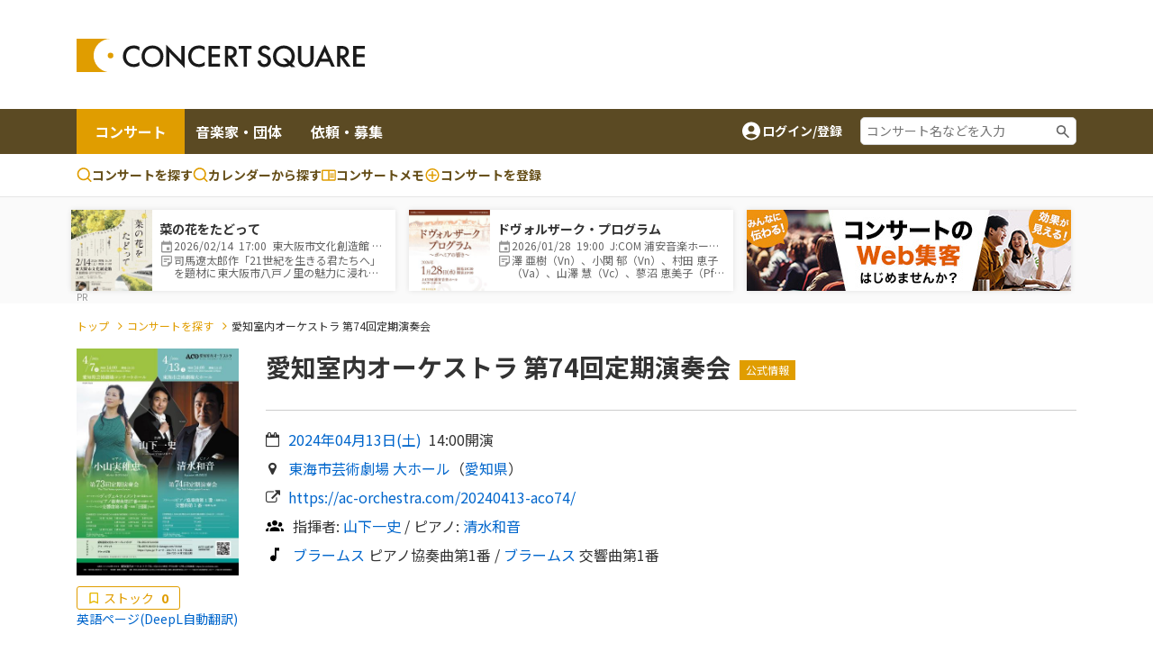

--- FILE ---
content_type: text/html;charset=UTF-8
request_url: https://www.concertsquare.jp/blog/2024/2023122720.html
body_size: 26675
content:
<!DOCTYPE html>
<html lang="ja">
<head>
    <meta charset="utf-8">
    <meta http-equiv="X-UA-Compatible" content="IE=edge">
    <meta name="keywords" content="クラシック音楽,CONCERT,音楽,演奏会,音楽会,MUSIC,吹奏楽,オーケストラ,マンドリン,声楽,オペラ,アンサンブル,楽器,団員募集,メンバー募集">
    <meta name="viewport" content="width=device-width, initial-scale=1.0, maximum-scale=1.0, user-scalable=0, shrink-to-fit=no">

    
    <meta name="_csrf" content="761e9d0b-7fa4-47cc-a421-486f6dd3e6d2"/>
    <meta name="_csrf_header" content="X-CSRF-TOKEN"/>
    

    
        <!-- Google Tag Manager -->
        <script>(function(w,d,s,l,i){w[l]=w[l]||[];w[l].push({'gtm.start':
                new Date().getTime(),event:'gtm.js'});var f=d.getElementsByTagName(s)[0],
            j=d.createElement(s),dl=l!='dataLayer'?'&l='+l:'';j.async=true;j.src=
            'https://www.googletagmanager.com/gtm.js?id='+i+dl;f.parentNode.insertBefore(j,f);
        })(window,document,'script','dataLayer','GTM-M4ZDG6');</script>
        <!-- End Google Tag Manager -->
    

    <meta property="og:image" content="https://www.concertsquare.jp/files/image/show/71521ac4616fb94e0e623a5856ba74a8f1612ece8039a915bbf968e9707f764a"/><meta property="twitter:image" content="https://www.concertsquare.jp/files/image/show/71521ac4616fb94e0e623a5856ba74a8f1612ece8039a915bbf968e9707f764a"/><meta property="og:title" content="愛知室内オーケストラ 第74回定期演奏会 - コンサートスクウェア（クラシック音楽情報）" /><meta property="og:type" content="article"/><meta property="og:description" content="ブラームス：ピアノ協奏曲第1番, ブラームス：交響曲第1番 コンサートスクウェアは、クラシック音楽を中心としたのコンサート情報、メンバー/団員募集情報、コンサート会場情報など、音楽を楽しむ個人と演奏グループや団体をつなぐことを目的とした音楽情報ポータルサイトです。" /><meta name="twitter:card" content="summary"><meta name="twitter:site" content="@concert_square"><meta property="twitter:title" content="愛知室内オーケストラ 第74回定期演奏会 - コンサートスクウェア（クラシック音楽情報）" /><meta property="twitter:description" content="ブラームス：ピアノ協奏曲第1番, ブラームス：交響曲第1番 コンサートスクウェアは、クラシック音楽を中心としたのコンサート情報、メンバー/団員募集情報、コンサート会場情報など、音楽を楽しむ個人と演奏グループや団体をつなぐことを目的とした音楽情報ポータルサイトです。" /><meta property="description" content="ブラームス：ピアノ協奏曲第1番, ブラームス：交響曲第1番 コンサートスクウェアは、クラシック音楽を中心としたのコンサート情報、メンバー/団員募集情報、コンサート会場情報など、音楽を楽しむ個人と演奏グループや団体をつなぐことを目的とした音楽情報ポータルサイトです。" />
    <title>愛知室内オーケストラ 第74回定期演奏会 | コンサートスクウェア（クラシック音楽情報）</title>
    <link rel="icon" href="/favicon.ico">
    <!-- Noto Sans JP Font -->
    <link rel="preconnect" href="https://fonts.googleapis.com">
    <link rel="preconnect" href="https://fonts.gstatic.com" crossorigin>
    <link href="https://fonts.googleapis.com/css2?family=Noto+Sans+JP:wght@300;400;700&display=swap" rel="stylesheet">
    <!-- Fontawesome -->
    <link rel="stylesheet" href="https://cdnjs.cloudflare.com/ajax/libs/font-awesome/4.7.0/css/font-awesome.min.css">
    <!-- Bootstrap -->
    <link rel="stylesheet" href="https://cdn.jsdelivr.net/npm/bootstrap@4.6.1/dist/css/bootstrap.min.css" integrity="sha384-zCbKRCUGaJDkqS1kPbPd7TveP5iyJE0EjAuZQTgFLD2ylzuqKfdKlfG/eSrtxUkn" crossorigin="anonymous">
    <!-- Swiper -->
    <link rel="stylesheet" href="https://cdnjs.cloudflare.com/ajax/libs/Swiper/5.4.5/css/swiper.min.css">
    <!-- Custom Style -->
    <link rel="stylesheet" href="/webpack/public/style.css">

    <script async src="https://pagead2.googlesyndication.com/pagead/js/adsbygoogle.js?client=ca-pub-8732544413118290" crossorigin="anonymous"></script>
    <!-- モーダル表示用 -->
    <link rel="stylesheet" type="text/css" href="https://cdnjs.cloudflare.com/ajax/libs/Modaal/0.4.4/css/modaal.min.css">

    <link rel="stylesheet" href="https://cdn.jsdelivr.net/npm/slick-carousel@1.8.1/slick/slick-theme.min.css"><link rel="stylesheet" href="https://cdn.jsdelivr.net/npm/slick-carousel@1.8.1/slick/slick.min.css">
    <script src="https://ajax.googleapis.com/ajax/libs/jquery/3.5.1/jquery.min.js"></script><script src="https://cdnjs.cloudflare.com/ajax/libs/Swiper/5.4.5/js/swiper.min.js"></script><script src="https://stackpath.bootstrapcdn.com/bootstrap/4.2.1/js/bootstrap.min.js" integrity="sha384-B0UglyR+jN6CkvvICOB2joaf5I4l3gm9GU6Hc1og6Ls7i6U/mkkaduKaBhlAXv9k" crossorigin="anonymous"></script><script src="https://cdnjs.cloudflare.com/ajax/libs/Readmore.js/2.0.2/readmore.min.js" integrity="sha512-llWtDR3k09pa9nOBfutQnrS2kIEG7M6Zm7RIjVVLNab1wRs8NUmA0OjAE38jKzKeCg+A3rdq8AVW41ZTsfhu5Q==" crossorigin="anonymous" referrerpolicy="no-referrer"></script><script src="https://cdnjs.cloudflare.com/ajax/libs/slick-carousel/1.8.1/slick.min.js"></script><script src="/js/public/concert/afterCustom.js" defer></script><script src="/js/public/filter.js" defer></script><script src="/js/public/like.js" defer></script><script src="/js/public/util.js" defer></script><script src="/js/public/memo.js" defer></script><script src="/js/public/follow.js" defer></script><script src="/js/public/concert/afterScroll.js" defer></script><script src="/js/public/slider.js" defer></script><script src="/js/public/concert/stock.js" defer></script><script src="/js/public/memoComment.js" defer></script><script src="/js/public/concert/imageSlide.js" defer></script><script>
        var year = "2024";
        var inDate = "20231227";
        var seqNo = 20;
        var isLogin = false;

        var isHeard = true;
        var isAppeared = true;
    </script>

    <link rel="stylesheet" href="/css/jquery.toast.css">
    
    <script>
        var loginUserId = "";
    </script>
    <script src="https://cdnjs.cloudflare.com/ajax/libs/Modaal/0.4.4/js/modaal.min.js" defer></script>
    <script src="/js/jquery.toast.js"></script>
    <script src="/js/header.js"></script>
</head>
<body id="body" class="concert-detail _after-event"><!-- ログインしていない画面を表示するには、クラス名の「loggedin」を削除。  -->


    <!-- Google Tag Manager (noscript) -->
    <noscript><iframe src="https://www.googletagmanager.com/ns.html?id=GTM-M4ZDG6"
                      height="0" width="0" style="display:none;visibility:hidden"></iframe></noscript>
    <!-- End Google Tag Manager (noscript) -->


<div class="p-header">
    <header class="header header-2024">
        <div class="container new-header__sp-shadow">
            <nav class="d-flex align-items-center justify-content-between">
                <div class="header-logo">
                    <a href="/" class="logo-link">
                        <img src="/img/logo.svg" width="320" height="38" loading="lazy">
                    </a>
                </div>

                <div class="ad-a u-pc-show">
    
    
        <div class="mb-2">
            <div class="u-pc-show">
    <!-- スクウェアヘッダ横長PC -->
    <ins class="adsbygoogle"
         style="display:inline-block;width:728px;height:90px"
         data-ad-client="ca-pub-8732544413118290"
         data-ad-slot="9134973582"></ins>
    <script>
        (adsbygoogle = window.adsbygoogle || []).push({});
    </script>
</div>
<div class="u-sp-show">
    <!-- スクウェアヘッダ横長モバイル -->
    <ins class="adsbygoogle"
         style="display:inline-block;width:320px;height:120px"
         data-ad-client="ca-pub-8732544413118290"
         data-ad-slot="9913972282"></ins>
    <script>
        (adsbygoogle = window.adsbygoogle || []).push({});
    </script>
</div>


        </div>
    
</div>



                <div class="sp-icon-wrap flex">
                    

                    <div class="burger-wrap float-right u-tab-show u-sp-show">
                        <button id="target-burger" class="target-burger" type="button">
                            <ul class="buns">
                                <li class="bun"></li>
                                <li class="bun"></li>
                                <li class="bun"></li>
                            </ul>
                        </button>
                    </div>
                </div>
            </nav>
        </div>

        <div><div class="u-tab-show u-sp-show ad-a-sp">
    
    
        <div class="ad-a-sp__inner">
            <div class="u-pc-show">
    <!-- スクウェアヘッダ横長PC -->
    <ins class="adsbygoogle"
         style="display:inline-block;width:728px;height:90px"
         data-ad-client="ca-pub-8732544413118290"
         data-ad-slot="9134973582"></ins>
    <script>
        (adsbygoogle = window.adsbygoogle || []).push({});
    </script>
</div>
<div class="u-sp-show">
    <!-- スクウェアヘッダ横長モバイル -->
    <ins class="adsbygoogle"
         style="display:inline-block;width:320px;height:120px"
         data-ad-client="ca-pub-8732544413118290"
         data-ad-slot="9913972282"></ins>
    <script>
        (adsbygoogle = window.adsbygoogle || []).push({});
    </script>
</div>


        </div>
    
</div>

</div>

        <div class="header-menu-2 concert-header">
            <div class="container u-clearfix">
                <div class="float-left">
                    <ul>
                        <li class="current">
                            <a href="/concert">コンサート</a>
                        </li>
                        <li>
                            <a href="/musician">音楽家・団体</a>
                        </li>
                        <li>
                            <a href="/offer">依頼・募集</a>
                        </li>
                    </ul>
                </div>
                <div class="float-right d-flex align-items-center u-pc-show organizer-right">
                    
                    
                    
                    <div class="non-log-user">
                        <a href="/login/redirect?path=/blog/2024/2023122720.html" class="flex">
                            <img src="/img/ic_baseline-account-circle.svg" alt="account-icon">
                            <p>ログイン/登録</p>
                        </a>
                    </div>
                    <div class="keyword-search">
                        <form action="/concert/search">
                            <input type="text" name="freeword" placeholder="コンサート名などを入力">
                        </form>
                    </div>
                </div>
            </div>
        </div>

        <div class="header-menu-3 concert-header">
            <div class="container d-flex">
                <ul class="d-flex">
                    <li>
                        <a href="/concert/search">
                            <svg width="17" height="17" viewBox="0 0 17 17" fill="none" xmlns="http://www.w3.org/2000/svg">
                                <path fill-rule="evenodd" clip-rule="evenodd" d="M7.74972 0.164063C6.62022 0.164159 5.50711 0.434366 4.50327 0.952141C3.49943 1.46992 2.63397 2.22024 1.97909 3.14052C1.32421 4.0608 0.898898 5.12435 0.738647 6.24243C0.578395 7.36051 0.687847 8.5007 1.05787 9.56788C1.4279 10.6351 2.04776 11.5983 2.86575 12.3772C3.68375 13.1561 4.67614 13.728 5.76015 14.0454C6.84416 14.3628 7.98834 14.4163 9.09724 14.2015C10.2061 13.9867 11.2476 13.5099 12.1347 12.8107L15.1781 15.8541C15.3352 16.0059 15.5457 16.0899 15.7642 16.088C15.9827 16.0861 16.1917 15.9984 16.3462 15.8439C16.5007 15.6894 16.5884 15.4804 16.5903 15.2619C16.5922 15.0434 16.5082 14.8329 16.3564 14.6757L13.3131 11.6324C14.1364 10.5879 14.649 9.33273 14.7923 8.0105C14.9356 6.68827 14.7037 5.35241 14.1232 4.15581C13.5428 2.9592 12.6371 1.95019 11.51 1.24426C10.3828 0.538318 9.07969 0.163973 7.74972 0.164063ZM2.33306 7.2474C2.33306 5.81081 2.90374 4.43306 3.91956 3.41723C4.93538 2.40141 6.31313 1.83073 7.74972 1.83073C9.18631 1.83073 10.5641 2.40141 11.5799 3.41723C12.5957 4.43306 13.1664 5.81081 13.1664 7.2474C13.1664 8.68399 12.5957 10.0617 11.5799 11.0776C10.5641 12.0934 9.18631 12.6641 7.74972 12.6641C6.31313 12.6641 4.93538 12.0934 3.91956 11.0776C2.90374 10.0617 2.33306 8.68399 2.33306 7.2474Z" fill="#E09D00"></path>
                            </svg>
                            コンサートを探す
                        </a>
                    </li>
                    <li>
                        <a href="/concert/calendar">
                            <svg width="17" height="17" viewBox="0 0 17 17" fill="none" xmlns="http://www.w3.org/2000/svg">
                                <path fill-rule="evenodd" clip-rule="evenodd" d="M7.74972 0.164063C6.62022 0.164159 5.50711 0.434366 4.50327 0.952141C3.49943 1.46992 2.63397 2.22024 1.97909 3.14052C1.32421 4.0608 0.898898 5.12435 0.738647 6.24243C0.578395 7.36051 0.687847 8.5007 1.05787 9.56788C1.4279 10.6351 2.04776 11.5983 2.86575 12.3772C3.68375 13.1561 4.67614 13.728 5.76015 14.0454C6.84416 14.3628 7.98834 14.4163 9.09724 14.2015C10.2061 13.9867 11.2476 13.5099 12.1347 12.8107L15.1781 15.8541C15.3352 16.0059 15.5457 16.0899 15.7642 16.088C15.9827 16.0861 16.1917 15.9984 16.3462 15.8439C16.5007 15.6894 16.5884 15.4804 16.5903 15.2619C16.5922 15.0434 16.5082 14.8329 16.3564 14.6757L13.3131 11.6324C14.1364 10.5879 14.649 9.33273 14.7923 8.0105C14.9356 6.68827 14.7037 5.35241 14.1232 4.15581C13.5428 2.9592 12.6371 1.95019 11.51 1.24426C10.3828 0.538318 9.07969 0.163973 7.74972 0.164063ZM2.33306 7.2474C2.33306 5.81081 2.90374 4.43306 3.91956 3.41723C4.93538 2.40141 6.31313 1.83073 7.74972 1.83073C9.18631 1.83073 10.5641 2.40141 11.5799 3.41723C12.5957 4.43306 13.1664 5.81081 13.1664 7.2474C13.1664 8.68399 12.5957 10.0617 11.5799 11.0776C10.5641 12.0934 9.18631 12.6641 7.74972 12.6641C6.31313 12.6641 4.93538 12.0934 3.91956 11.0776C2.90374 10.0617 2.33306 8.68399 2.33306 7.2474Z" fill="#E09D00"></path>
                            </svg>
                            カレンダーから探す
                        </a>
                    </li>
                    <li>
                        <a href="/memo">
                            <svg width="16" height="13" viewBox="0 0 16 13" fill="none" xmlns="http://www.w3.org/2000/svg">
                                <path d="M14.3955 0.5H1.43955C1.05775 0.5 0.6916 0.651666 0.421633 0.921633C0.151666 1.1916 0 1.55775 0 1.93955V11.2966C0 11.6784 0.151666 12.0445 0.421633 12.3145C0.6916 12.5845 1.05775 12.7361 1.43955 12.7361H14.3955C14.7772 12.7361 15.1434 12.5845 15.4134 12.3145C15.6833 12.0445 15.835 11.6784 15.835 11.2966V1.93955C15.835 1.55775 15.6833 1.1916 15.4134 0.921633C15.1434 0.651666 14.7772 0.5 14.3955 0.5ZM1.43955 11.2966V1.93955H7.19773V11.2966H1.43955ZM14.3955 11.2966H8.63727V1.93955H14.3955V11.2966ZM9.35705 4.45875H13.6757V5.53841H9.35705V4.45875ZM9.35705 6.25819H13.6757V7.33785H9.35705V6.25819ZM9.35705 8.05762H13.6757V9.13728H9.35705V8.05762Z" fill="#E09D00"></path>
                            </svg>コンサートメモ
                        </a>
                    </li>
                    <li>
                        <a href="/concert/new">
                            <svg width="18" height="19" viewBox="0 0 18 19" fill="none" xmlns="http://www.w3.org/2000/svg">
                                <path fill-rule="evenodd" clip-rule="evenodd" d="M1.5 9.5C1.5 5.35775 4.85775 2 9 2C13.1422 2 16.5 5.35775 16.5 9.5C16.5 13.6422 13.1422 17 9 17C4.85775 17 1.5 13.6422 1.5 9.5ZM9 3.5C7.4087 3.5 5.88258 4.13214 4.75736 5.25736C3.63214 6.38258 3 7.9087 3 9.5C3 11.0913 3.63214 12.6174 4.75736 13.7426C5.88258 14.8679 7.4087 15.5 9 15.5C10.5913 15.5 12.1174 14.8679 13.2426 13.7426C14.3679 12.6174 15 11.0913 15 9.5C15 7.9087 14.3679 6.38258 13.2426 5.25736C12.1174 4.13214 10.5913 3.5 9 3.5Z" fill="#E09D00"></path>
                                <path fill-rule="evenodd" clip-rule="evenodd" d="M9.75 5.75C9.75 5.55109 9.67098 5.36032 9.53033 5.21967C9.38968 5.07902 9.19891 5 9 5C8.80109 5 8.61032 5.07902 8.46967 5.21967C8.32902 5.36032 8.25 5.55109 8.25 5.75V8.75H5.25C5.05109 8.75 4.86032 8.82902 4.71967 8.96967C4.57902 9.11032 4.5 9.30109 4.5 9.5C4.5 9.69891 4.57902 9.88968 4.71967 10.0303C4.86032 10.171 5.05109 10.25 5.25 10.25H8.25V13.25C8.25 13.4489 8.32902 13.6397 8.46967 13.7803C8.61032 13.921 8.80109 14 9 14C9.19891 14 9.38968 13.921 9.53033 13.7803C9.67098 13.6397 9.75 13.4489 9.75 13.25V10.25H12.75C12.9489 10.25 13.1397 10.171 13.2803 10.0303C13.421 9.88968 13.5 9.69891 13.5 9.5C13.5 9.30109 13.421 9.11032 13.2803 8.96967C13.1397 8.82902 12.9489 8.75 12.75 8.75H9.75V5.75Z" fill="#E09D00"></path>
                            </svg>
                            <span class="u-pc-show">コンサートを</span>登録

                        </a>
                    </li>
                </ul>

            </div>
        </div>
    </header>
    <div class="p-sp-menu">
        <div class="sp-menu-mask"></div>
        <button class="sp_menu_close_btn" type="button"><img src="/img/icon_times-white.svg" alt="close"></button>
        <div class="sp-menu-wrap" style="overflow: auto;">
            <div class="sp-orange-button">
                <div class="non-log-user">
                    <a href="/login/redirect?path=/blog/2024/2023122720.html" class="flex align-items-center justify-content-center title-or-button"><img src="/img/icon_user-white.svg" alt="user-icon">新規登録・ログイン</a>
                </div>
                
            </div>
            

            <div class="non-log-user">
                
                <ul>
                    <li><a class="post u-font-bold" style="text-decoration:none;">登録情報管理</a></li>
                    <li><a href="/setting/user/concert/future" style="color: inherit;">コンサートの登録・管理</a></li>
                    <li><a href="/setting/user/recruit/public" style="color: inherit;">団員募集の登録・管理</a></li>
                    <li><a href="/setting/user/musician" style="color: inherit;">音楽家・団体の登録・管理</a></li>
                    <li><a href="/setting/user/offer" style="color: inherit;">依頼・募集の登録・管理</a></li>
                    <li><a href="/setting/user/concert/ad" style="color: inherit;">有料集客プラン</a></li>
                </ul>
            </div>
            
        </div>
    </div>

    <div><div class="notification-box">
    <div class="notification-header">
        <p>通知</p>
        <div class="notification-close">
            <i class="fa fa-times"></i>
        </div>
    </div>
    <div class="notification-body">
        
        
            <div class="mt-3 mb-3 text-center">通知はありません。</div>
        
    </div>
    
</div></div>
</div>

<div class="l-wrapper">
    <div class="l-main">
        <div id="main">
            <div>
    <div><div id="concert-square-ad-banner">
    <div class="carousel-wrapper overflow-auto  mx-auto">
        <div class="carousel-inner d-flex flex-nowrap">
            
                

                
                    
                        
<div class="concert-box carousel-box bg-white">
    <a href="/blog/2026/202512019914817.html" onclick="clickConcertAdBanner(&#39;3519e3f94a9f4ddc84c60047bcd15530&#39;);return false;">
        <div class="d-flex align-items-center">
            <div class="image-box">
                <img src="https://www.concertsquare.jp/files/image/show/4d78bc88b3371e81d00631cab146d2304de4b4ead9e901b7dedb65136d878d71" class="img-fluid" alt="菜の花をたどって">
            </div>
            <div class="text-box">
                <p class="u-font-bold">菜の花をたどって</p>
                <ul class="list_memo">
                    <li>
                        <span class="icon_def icon_calendar"></span>
                        <span class="text">
                            2026/02/14&nbsp;
                            17:00&nbsp;
                            東大阪市文化創造館 多目的室
                        </span>
                    </li>
                    <li>
                        <span class="icon_def icon_memo-list"></span>
                        <span class="summary">司馬遼太郎作「21世紀を生きる君たちへ」を題材に東大阪市八戸ノ里の魅力に浸れるコンサート。</span>
                    </li>
                </ul>
            </div>
        </div>
    </a>
</div>
                    
                        
<div class="concert-box carousel-box bg-white">
    <a href="/blog/2026/202601089612841.html" onclick="clickConcertAdBanner(&#39;c168b305ced04c308d2cb72ffa0de4b2&#39;);return false;">
        <div class="d-flex align-items-center">
            <div class="image-box">
                <img src="https://www.concertsquare.jp/files/image/show/2ebe551c70fbe1c817880afab8d85190b2e0fd0a5163b08b3c4d327b715bcf51" class="img-fluid" alt="ドヴォルザーク・プログラム">
            </div>
            <div class="text-box">
                <p class="u-font-bold">ドヴォルザーク・プログラム</p>
                <ul class="list_memo">
                    <li>
                        <span class="icon_def icon_calendar"></span>
                        <span class="text">
                            2026/01/28&nbsp;
                            19:00&nbsp;
                            J:COM 浦安音楽ホール コンサートホール
                        </span>
                    </li>
                    <li>
                        <span class="icon_def icon_memo-list"></span>
                        <span class="summary">澤 亜樹（Vn）、小関 郁（Vn）、村田 恵子（Va）、山澤 慧（Vc）、蓼沼 恵美子（Pf）－5人の名手によるピアノ五重奏コンサート！</span>
                    </li>
                </ul>
            </div>
        </div>
    </a>
</div>
                    

                    <div class="banner-box carousel-box bg-white">
                        <a href="https://www.concertsquare.jp/lp/marketing-plan?utm_source=banner&utm_medium=20240703&utm_campaign=header" target="_blank">
                            <img src="/img/ad/ad-lp.jpg" alt="ad" style="height: 90px">
                        </a>
                    </div>
                

                
            

            
        </div>
    </div>
</div>




    <script>
        function clickConcertAdBanner(clickAdId){
            var token = document.querySelector('meta[name="_csrf"]').getAttribute('content');

            fetch("/concert/ad/click/"+clickAdId,　{
                method: "POST",
                headers: {
                    'X-CSRF-TOKEN': token
                },
            }).then((response) => {
                return response.json()
            }).then((result) => {
                location.href = "/concert/ad/click/redirect/"+clickAdId;
            }).catch((e) => {
                alert("システムエラーが発生しました。")
            });
        }

        document.addEventListener('DOMContentLoaded', function() {
            const concertAdIdList =["3519e3f94a9f4ddc84c60047bcd15530","c168b305ced04c308d2cb72ffa0de4b2"];
            var target = document.querySelector("#concert-square-ad-banner");
            const _observer = new IntersectionObserver(function(entries, observer) {
                entries.forEach(entry => {
                    if (entry.isIntersecting) {
                        concertAdIdList.forEach(function (concertAdId) {
                            const token = document.querySelector('meta[name="_csrf"]').getAttribute('content');
                            fetch("/concert/ad/count/"+concertAdId, {
                                method: "POST",
                                headers: {
                                    'X-CSRF-TOKEN': token
                                },
                            });
                        });
                        observer.unobserve(entry.target);
                    }
                });
            }, {
                root: document.body,
                rootMargin: '0px',
                threshold: 0
            });
            _observer.observe(target);

            const _scrollConcertAdBottomObserver = new IntersectionObserver(function (entry, observer) {
                entry.forEach(function (item) {
                    if (item.target === target) {
                        if (item.isIntersecting) {
                            concertAdIdList.forEach(function (concertAdId) {
                                const token = document.querySelector('meta[name="_csrf"]').getAttribute('content');
                                fetch("/concert/ad/dom/count/"+concertAdId, {
                                    method: "POST",
                                    headers: {
                                        'X-CSRF-TOKEN': token
                                    },
                                });
                            });
                            observer.unobserve(item.target);
                        }
                    }
                });
            }, {
                root: null,
                rootMargin: '0px',
                threshold: 0.1
            });
            _scrollConcertAdBottomObserver.observe(target);
        });
    </script>
</div>
</div>

<!--<div class="header-attention__wrapper">-->
<!--    <div class="header-attention__inner d-flex justify-content-center align-items-start">-->
<!--        <div class="c-attention d-flex align-items-center">-->
<!--            &lt;!&ndash; コーディングの都合上、テキストと詳しく見るボタンを逆に記述しています。リンクがないパターンの場合、詳しく見るボタンを非表示にします。 &ndash;&gt;-->
<!--            <a href="!#" class="outline-btn u-font-bold">詳しく見る</a>-->
<!--            <p>注目度スコアとは？コンサート広告を掲載してアクセス数アップ！</p>-->
<!--        </div>-->
<!--    </div>-->
<!--</div>-->

            
                <div class="c-breadcrumb my-3">
                    <div class="container">
                        <ul>
                            <li><a href="/" class="c-breadcrumb__link">トップ</a></li>
                            <li><a href="/concert/search" class="c-breadcrumb__link">コンサートを探す</a></li>
                            <li>愛知室内オーケストラ 第74回定期演奏会</li>
                        </ul>
                    </div>
                </div>

                <div class="u-sp-show">
    <div class="portfolio-detail-heading">
        <div class="portfolio-detail-heading-background-image" style="background-image:url(/files/image/show/71521ac4616fb94e0e623a5856ba74a8f1612ece8039a915bbf968e9707f764a);"></div>
        <div class="portfolio-wrapper">
            <div class="embed-youtube-img">
                <a href="/files/image/original/71521ac4616fb94e0e623a5856ba74a8f1612ece8039a915bbf968e9707f764a" target="_blank" rel="noopener noreferrer">
                    <img  src="/files/image/show/71521ac4616fb94e0e623a5856ba74a8f1612ece8039a915bbf968e9707f764a" alt="愛知室内オーケストラ 第74回定期演奏会"/>
                </a>
            </div>
        </div>
    </div>
    <div class="img-bottom-cont flex" style="background: #E09D000D;padding: 15px;margin-top: 0px;flex-direction: unset;">
        <label class="stock-btn stock-btn-2">
            <span class="text text-2 second-color">ストック</span>
            <span class="stock-num-2 second-color u-font-bold">0</span>
            <input type="checkbox" class="checkin-stock">
            <span class="checkmark"></span>
        </label>

        <div style="color: #06c;text-align: right;">
            <a href="https://en.concertsquare.jp/blog/2024/2023122720.html">英語ページ(DeepL自動翻訳)</a>
        </div>
    </div>
</div>

            

            

            
                <div class="mt-3 mb-5">
                    <div class="container u-clearfix">
                        <div class="l-concert-detail-heading float-right">
                            <div class="concert-detail-title-container">
    <h1 class="c-concert-detail-title u-font-bold mb-2">
        愛知室内オーケストラ 第74回定期演奏会
    </h1>
    <span class="c-official-tag">公式情報</span>
    
    
</div>

<div class="c-concert-detail-sub-title">
    <h2 class="u-font-bold"></h2>
    

    
</div>
<p class="mb-2">
    <i class="fa fa-calendar-o"></i>
    <a href="/concert/search/cal/20240413">
        <span class="concert-date">
            2024年04月13日(<span class="concert-weekday">土</span>)
        </span>
    </a>
    <span class="concert-time ml-2">14:00</span>
    開演
</p>
<p class="mb-2">
    <i class="fa fa-map-marker"></i>
    
    <a href="/hall/detail/2411" class="concert-area-link">東海市芸術劇場 大ホール</a>
    （<span class="concert-area-prov"><a href="/concert/prefecture/aiti">愛知県</a></span>）
</p>

<p class="mb-2"><i class="fa fa-external-link"></i><a href="https://ac-orchestra.com/20240413-aco74/" class="public-url" target="_blank">https://ac-orchestra.com/20240413-aco74/</a></p>


    <p class="mb-2">
        <img src="/img/group.svg" alt="">
        <span>
            
                指揮者:
                
                <a href="/musician/unofficial/detail/5328FXmdHVVGFgjCzvTQ">山下一史</a>
                
                

                /
            
            
                ピアノ:

                
                <a href="/musician/unofficial/detail/3453tPRDbduonmZrssrd">清水和音</a>
                
                

                
            
        </span>
    </p>


    <p class="program">
        <img src="/img/program.svg" alt="">
        <span>
            
                <a href="/composer/155">ブラームス</a>
                
                ピアノ協奏曲第1番
                /
            
                <a href="/composer/155">ブラームス</a>
                
                交響曲第1番
                
            
            <br>
            
        </span>
    </p>

                        </div>

                        <div class="l-concert-detail-img float-left u-pc-show">
                            
                                <a href="/files/image/original/71521ac4616fb94e0e623a5856ba74a8f1612ece8039a915bbf968e9707f764a" target="_blank" rel="noopener noreferrer"><img width="336" height="475" src="/files/image/show/71521ac4616fb94e0e623a5856ba74a8f1612ece8039a915bbf968e9707f764a" alt="愛知室内オーケストラ 第74回定期演奏会"/></a>
                            
                            
                            <div class="img-bottom-cont flex">
                                <label class="stock-btn stock-btn-2">
                                    <span class="text text-2 second-color">ストック</span>
                                    <span class="stock-num-2 second-color u-font-bold">0</span>
                                    <input type="checkbox" class="checkin-stock">
                                    <span class="checkmark"></span>
                                </label>
                                <div style="color: #06c;text-align: right;">
                                    <a href="https://en.concertsquare.jp/blog/2024/2023122720.html">英語ページ(DeepL自動翻訳)</a>
                                </div>
                            </div>
                        </div>

                        <!-- 301_コンサート詳細 / チェックイン 開始 -->
                        <div id="checkIn-3" class="checkIn-2 float-right u-sp-show">
                            <div class="checkInWrap">
    <div class="btn-group-box grid">
        <ul class="checkInBox grid">
            <li>
                <label for="checkIn__support_detail" class="checkIn__support_detail checkInItem u-font-bold checked">
                    <span class="text">応援</span><br><span class="support-count support_num">0</span>
                    <input type="checkbox" id="checkIn__support_detail" class="checkIn__checkbox" data-concertName="愛知室内オーケストラ 第74回定期演奏会">
                    <span class="checkmark"></span>
                </label>
                <div class="checkInAlertBox-2 flex u-font-bold u-hidden">
                    
                    
                        <button class="commentAddBtn supportBtn u-font-bold" type="button">編集する</button>
                        <button class="commentDel supportDelBtn primary-btn-delete u-font-bold" type="button">応援を削除する</button>
                    
                </div>
            </li>
            <li>
                <label for="checkIn__heard_detail" class="checkIn__heard_detail checkInItem u-font-bold checked">
                    <span class="text">聴く</span><br><span class="heard-count heard_num">0</span>
                    <input type="checkbox" id="checkIn__heard_detail" class="checkIn__checkbox" data-concertName="愛知室内オーケストラ 第74回定期演奏会">
                    <span class="checkmark"></span>
                </label>
                <div class="checkInAlertBox-2 flex u-font-bold u-hidden">
                    
                    
                        <button class="commentAddBtn heardBtn u-font-bold" type="button">編集する</button>
                        <button class="commentDel heardDelBtn primary-btn-delete u-font-bold" type="button">聴くを削除する</button>
                    
                </div>
            </li>
            <li>
                <label for="checkIn__appeared_detail" class="checkIn__appeared_detail checkInItem u-font-bold checked">
                    <span class="text">出演する</span><br><span class="appeared-count appeared_num">0</span>
                    <input type="checkbox" id="checkIn__appeared_detail" class="checkIn__checkbox" data-concertName="愛知室内オーケストラ 第74回定期演奏会">
                    <span class="checkmark"></span>
                </label>
                <div class="checkInAlertBox-2 flex u-font-bold u-hidden">
                    
                    
                        <button class="commentAddBtn appearedBtn u-font-bold" type="button">編集する</button>
                        <button class="commentDel appearedDelBtn primary-btn-delete u-font-bold" type="button">出演するを削除する</button>
                    
                </div>
            </li>
        </ul>
        <button class="sns-share-btn"><span class="text">SNSでシェアする</span></button>
    </div>
</div>

                        </div>
                        <!-- 301_コンサート詳細 / チェックイン 終了 -->
                    </div>
                    <div class="mt-5 w-100 text-center">
                        <!-- スクウェア : 横長大きめ広告 -->
<ins class="adsbygoogle"
     style="display:block"
     data-ad-client="ca-pub-8732544413118290"
     data-ad-slot="9397234710"
     data-ad-format="auto"
     data-full-width-responsive="true"></ins>
<script>
    (adsbygoogle = window.adsbygoogle || []).push({});
</script>
                    </div>
                </div>
            

            <div class="two-columns">
                <div class="container u-clearfix">
                    <div class="left-col">
                        <div class="l-s-wrapper l-sponsorship l-common mb-3 mb-3">
                            <h2 class="c-third-title u-font-bold">みんなのコンサートメモ</h2>
                            <!-- Control buttons -->
                            <div id="myBtnContainer" class="checkin-list my-3">
                                <div class="flex">
                                    <p class="show-numbers-wrap"></p>
                                    <div class="checkin-btn-wrap u-pc-show">
                                        <button class="filterBtn active" onclick="filterSelection('all')">すべて(<span class="all-memo-count">0</span>)</button>
                                        <button class="filterBtn" onclick="filterSelection('support')">応援(<span class="support-count">0</span>)</button>
                                        <button class="filterBtn" onclick="filterSelection('heard')">聴いた(<span class="heard-count">0</span>)</button>
                                        <button class="filterBtn" onclick="filterSelection('appeared')">出演した(<span class="appeared-count">0</span>)</button>
                                    </div>
                                    <div class="checkin-list-select u-sp-show">
                                        <select name="" id="custom-select-for-checkin" class="custom-select-for-checkin">
                                            <option value="all">すべて(<span class="all-memo-count">0</span>)</option>
                                            <option value="support">応援(<span class="support-count">0</span>)</option>
                                            <option value="heard">聴いた(<span class="heard-count">0</span>)</option>
                                            <option value="appeared">出演した(<span class="appeared-count">0</span>)</option>
                                        </select>
                                    </div>
                                </div>
                            </div>

                            <div class="commentContainer">
                                <div id="memo-comment-area"></div>
                                <div class="text-center my-4">
                                    <a href="javascript:void(0)" onclick="nextMemo()" class="c-viewMoreBtn u-font-bold u-hover-opacity" id="memo_next_btn">もっと見る</a>
                                </div>
                            </div>
                        </div>

                        <div class="l-s-wrapper mb-3">
                            <h2 class="c-third-title u-font-bold">このコンサートに関するツイート</h2>
                            <div class="mt-4">
                                公演後1日間の「愛知室内オーケストラ 第74回定期演奏会 」
                                と「愛知室内 」
                                を含むツイートを自動表示します。
                            </div>
                            <div class="mt-4 twitter-summarize-wrap" style="border: 1px solid #ddd;max-height: 450px;overflow-y: auto;background-color: white;margin-bottom: 0px;">
                                <ul class="twitter-summarize-list">
                                    
                                        <li class="twitter-summarize-item">
                                            <div class="d-flex align-items-center">
                                                <div class="img-box">
                                                    <img src="https://pbs.twimg.com/profile_images/1727222310/IMG_3282b800_normal.jpg">
                                                </div>
                                                <div class="title-wrap">
                                                    <h3 class="title">山本　直人</h3>
                                                    <p class="twitter-account">
                                                        <a href="https://twitter.com/yamanaoboe" target="_blank">
                                                            @yamanaoboe
                                                        </a>
                                                    </p>
                                                </div>
                                            </div>
                                            <div class="twitter-content-wrap">
                                                <p class="twitter-content">
                                                    &#12300;&#24859;&#30693;&#23460;&#20869;&#12458;&#12540;&#12465;&#12473;&#12488;&#12521;&#12301;&#31532;74&#22238;&#23450;&#26399;&#28436;&#22863;&#20250;&#12395;&#12372;&#26469;&#22580;&#12367;&#12384;&#12373;&#12387;&#12383;&#30342;&#27096;&#12289;&#12393;&#12358;&#12418;&#12354;&#12426;&#12364;&#12392;&#12358;&#12372;&#12374;&#12356;&#12414;&#12375;&#12383;&#128583;<br />&#12502;&#12521;&#12540;&#12512;&#12473;&#12398;&#21517;&#26354;&#12434;&#12372;&#22570;&#33021;&#38914;&#12369;&#12383;&#20107;&#12392;&#24605;&#12356;&#12414;&#12377;&#127929;<br />&#20170;&#24460;&#12398;ACO&#12398;&#28436;&#22863;&#20250;&#12418;&#12393;&#12358;&#12382;&#12362;&#27005;&#12375;&#12415;&#12395;&#12316;&#10024;<br />&#12381;&#12375;&#12390;&#26126;&#26085;&#12399;&#26082;&#12395;&#23436;&#22770;&#12392;&#12394;&#12387;&#12383;&#12300;&#12373;&#12367;&#12425;&#12507;&#12540;&#12523;&#12501;&#12449;&#12452;&#12490;&#12523;&#12467;&#12531;&#12469;&#12540;&#12488;&#12301;&#127926;&hellip; <a href="https://t.co/HcYPjYUGdx" target="_blank" rel="noopener noreferrer" class="public-message-url">https://t.co/HcYPjYUGdx</a> <a href="https://t.co/e1Pi7IdZJ4" target="_blank" rel="noopener noreferrer" class="public-message-url">https://t.co/e1Pi7IdZJ4</a>
                                                </p>
                                            </div>
                                            <div class="date-wrap">
                                                <p class="date">
                                                    <a href="https://twitter.com/yamanaoboe/status/1779188434835591258" target="_blank">
                                                        2024年04月14日 01:42
                                                    </a>
                                                </p>
                                            </div>
                                        </li>
                                    
                                        <li class="twitter-summarize-item">
                                            <div class="d-flex align-items-center">
                                                <div class="img-box">
                                                    <img src="https://pbs.twimg.com/profile_images/1741345748040687616/SkauToau_normal.jpg">
                                                </div>
                                                <div class="title-wrap">
                                                    <h3 class="title">中村 節/Takashi Nakamura</h3>
                                                    <p class="twitter-account">
                                                        <a href="https://twitter.com/naktakcompf" target="_blank">
                                                            @naktakcompf
                                                        </a>
                                                    </p>
                                                </div>
                                            </div>
                                            <div class="twitter-content-wrap">
                                                <p class="twitter-content">
                                                    &#20170;&#26085;&#12399;&#26397;&#26412;&#30058;&#12316;&#26172;&#12362;&#23458;&#12316;&#22812;&#21512;&#21809;<br />&#12391;&#12375;&#12383;&#128524;<br /><br />&#24859;&#30693;&#23460;&#20869;+&#28165;&#27700;&#21644;&#38899;&#12398;&#12502;&#12521;&#12540;&#12512;&#12473;1&#30058;&#12399;&#12450;&#12531;&#12467;&#12540;&#12523;&#21547;&#12417;&#12392;&#12390;&#12418;&#33391;&#12363;&#12387;&#12383;&#65281;<br />&#20013;&#23398;&#29983;&#12398;&#38915;&#12495;&#12510;&#12387;&#12390;&#12356;&#12383;&#26354;&#12394;&#12398;&#12391;&#20840;&#31623;&#25152;&#27468;&#12360;&#12427;&hellip;&#29190;<br /><br />&#20132;&#38911;&#26354;1&#30058;&#12418;&#32066;&#30436;&#12395;&#12363;&#12369;&#12390;&#29105;&#12434;&#24111;&#12403;&#12427;&#36605;&#24555;&#12391;&#12456;&#12493;&#12523;&#12462;&#12483;&#12471;&#12517;&#12394;&#28436;&#22863;&#12290;<br />&#23458;&#28436;&#12398;&#36074;&#12364;&#39640;&#12356;&#65281;<br /><br />&#12393;&#12385;&#12425;&#12418;40&#20998;&#20197;&#19978;&#12394;&#12398;&#12434;&#24863;&#12376;&#12373;&#12379;&#12394;&#12356;&#28436;&#22863;&#20250;&#12391;&#12375;&#12383;&#129392;
                                                </p>
                                            </div>
                                            <div class="date-wrap">
                                                <p class="date">
                                                    <a href="https://twitter.com/naktakcompf/status/1779118925588172853" target="_blank">
                                                        2024年04月13日 21:06
                                                    </a>
                                                </p>
                                            </div>
                                        </li>
                                    
                                        <li class="twitter-summarize-item">
                                            <div class="d-flex align-items-center">
                                                <div class="img-box">
                                                    <img src="https://pbs.twimg.com/profile_images/1646384683226386434/rsCLpDnC_normal.jpg">
                                                </div>
                                                <div class="title-wrap">
                                                    <h3 class="title">ConcertSquare</h3>
                                                    <p class="twitter-account">
                                                        <a href="https://twitter.com/concert_square" target="_blank">
                                                            @concert_square
                                                        </a>
                                                    </p>
                                                </div>
                                            </div>
                                            <div class="twitter-content-wrap">
                                                <p class="twitter-content">
                                                    &#20170;&#26085;&#38283;&#20652;&#12398;&#35441;&#38988;&#12398;&#12467;&#12531;&#12469;&#12540;&#12488;&#12391;&#12377;&#12290;&#32884;&#12356;&#12383;&#26041;&#12399;&#24863;&#12376;&#12383;&#12371;&#12392;&#12434;&#12467;&#12531;&#12469;&#12540;&#12488;&#12513;&#12514;&#12395;&#35352;&#37682;&#12375;&#12390;&#12415;&#12424;&#12358;&#12290;<br />&#24859;&#30693;&#23460;&#20869;&#12458;&#12540;&#12465;&#12473;&#12488;&#12521; &#31532;74&#22238;&#23450;&#26399;&#28436;&#22863;&#20250;<br /><br /><a href="https://t.co/cPxFEcpW6I" target="_blank" rel="noopener noreferrer" class="public-message-url">https://t.co/cPxFEcpW6I</a><br /><br />&#20170;&#26085;&#38283;&#20652;&#12398;&#12467;&#12531;&#12469;&#12540;&#12488;&#19968;&#35239;&#12399;&#12371;&#12385;&#12425;<br /><a href="https://t.co/cGw9UGNsmF" target="_blank" rel="noopener noreferrer" class="public-message-url">https://t.co/cGw9UGNsmF</a>
                                                </p>
                                            </div>
                                            <div class="date-wrap">
                                                <p class="date">
                                                    <a href="https://twitter.com/concert_square/status/1779026733678866626" target="_blank">
                                                        2024年04月13日 15:00
                                                    </a>
                                                </p>
                                            </div>
                                        </li>
                                    
                                        <li class="twitter-summarize-item">
                                            <div class="d-flex align-items-center">
                                                <div class="img-box">
                                                    <img src="https://pbs.twimg.com/profile_images/1553282800677429251/2-5bJhJI_normal.jpg">
                                                </div>
                                                <div class="title-wrap">
                                                    <h3 class="title">にっしゃん(M.Nishioka)</h3>
                                                    <p class="twitter-account">
                                                        <a href="https://twitter.com/nisshan_d960" target="_blank">
                                                            @nisshan_d960
                                                        </a>
                                                    </p>
                                                </div>
                                            </div>
                                            <div class="twitter-content-wrap">
                                                <p class="twitter-content">
                                                    &#20170;&#26085;&#12399;&#12371;&#12385;&#12425;&#9835;<br />&#31070;&#25144;&#24066;&#23460;&#20869;&#31649;&#24358;&#27005;&#22243; &#31532;162&#22238;&#23450;&#26399;&#28436;&#22863;&#20250;<br />2024&#24180;4&#26376;13&#26085;15:00&#38283;&#28436;<br />&#31070;&#25144;&#25991;&#21270;&#12507;&#12540;&#12523; &#22823;&#12507;&#12540;&#12523;&#12391;&#12377;&#12290;<br /><br />&#21435;&#24180;&#26085;&#26412;&#12458;&#12540;&#12465;&#12473;&#12488;&#12521;&#36899;&#30431;&#12395;&#28310;&#20250;&#21729;&#12391;&#21152;&#20837;&#12375;&#12383;&#24403;&#27005;&#22243;&#12290;&#12418;&#12358;&#65297;&#12388;&#12398;&#24859;&#30693;&#23460;&#20869;&#12458;&#12540;&#12465;&#12473;&#12488;&#12521;&#12399;&#26082;&#32884;&#12384;&#12387;&#12383;&#12398;&#12391;&#12289;&#12371;&#12428;&#12395;&#12390;&#20840;40&#12458;&#12540;&#12465;&#12473;&#12488;&#12521;&#12398;&#20027;&#20652;&#20844;&#28436;&#12434;&#32862;&#12356;&#12383;&#12371;&#12392;&#12395;&#12394;&#12426;&#12414;&#12377;&#12290;&#12393;&#12435;&#12394;&#12458;&#12465;&#12363;&#12394;&#65311; <a href="https://t.co/FvlZQOPUh3" target="_blank" rel="noopener noreferrer" class="public-message-url">https://t.co/FvlZQOPUh3</a>
                                                </p>
                                            </div>
                                            <div class="date-wrap">
                                                <p class="date">
                                                    <a href="https://twitter.com/nisshan_d960/status/1779018413446455424" target="_blank">
                                                        2024年04月13日 14:26
                                                    </a>
                                                </p>
                                            </div>
                                        </li>
                                    
                                        <li class="twitter-summarize-item">
                                            <div class="d-flex align-items-center">
                                                <div class="img-box">
                                                    <img src="https://pbs.twimg.com/profile_images/1670608223479664640/zsEagnCF_normal.jpg">
                                                </div>
                                                <div class="title-wrap">
                                                    <h3 class="title">オケミン！</h3>
                                                    <p class="twitter-account">
                                                        <a href="https://twitter.com/okemin_music" target="_blank">
                                                            @okemin_music
                                                        </a>
                                                    </p>
                                                </div>
                                            </div>
                                            <div class="twitter-content-wrap">
                                                <p class="twitter-content">
                                                    4/13 &#26412;&#26085;&#12398;&#27880;&#30446;&#20844;&#28436;<br /><br />&#12304;&#24859;&#30693;&#23460;&#20869;&#12458;&#12465;&#12305;&#31532;74&#22238;&#23450;&#26399;<br /><br />14:00 @&#26481;&#28023;&#24066;&#33464;&#34899;&#21127;&#22580;<br />&#25351;&#25582;&#65306;&#23665;&#19979;&#19968;&#21490;<br />&#29420;&#22863;&#65306;&#28165;&#27700;&#21644;&#38899;(pf)<br /><br />&#12502;&#12521;&#12540;&#12512;&#12473;&#65295;&#12500;&#12450;&#12494;&#21332;&#22863;&#26354;&#31532;1&#30058;<br />&#12502;&#12521;&#12540;&#12512;&#12473;&#65295;&#20132;&#38911;&#26354;&#31532;1&#30058;<br /><br />#ACO74
                                                </p>
                                            </div>
                                            <div class="date-wrap">
                                                <p class="date">
                                                    <a href="https://twitter.com/okemin_music/status/1778905940181274755" target="_blank">
                                                        2024年04月13日 07:00
                                                    </a>
                                                </p>
                                            </div>
                                        </li>
                                    
                                </ul>
                            </div>
                        </div>

                        <div class="l-s-wrapper self-life-log mb-3">
                            <h3 class="c-third-title _custom u-font-bold text-center">使い方は十人十色。<br class="u-sp-show">書いて、音楽をもっと好きになろう。</h3>
                            <div class="frame__wrap grid">
                                <div class="frame__item frame__wish bg-white text-center">
                                    <img src="/img/frame_wish.svg" alt="wish">
                                    <h3 class="u-font-bold">聴きたい</h3>
                                    <p>気になるコンサートを<br class="u-pc-show">ブックマークしたい！</p>
                                </div>
                                <div class="frame__item frame__heard bg-white text-center">
                                    <img src="/img/frame_heard.svg" alt="heard">
                                    <h3 class="u-font-bold">聴いた</h3>
                                    <p>今まで聴いたコンサートを<br class="u-pc-show">覚えておきたい！</p>
                                </div>
                                <div class="frame__item frame__appeared bg-white text-center">
                                    <img src="/img/frame_appeared.svg" alt="appeared">
                                    <h3 class="u-font-bold">出演した</h3>
                                    <p>演奏した時の経験を<br class="u-pc-show">次に活かしたい！</p>
                                </div>
                            </div>
                            <div class="text-center">
                                <a href="/setting/memo/create/type?seqNo=20&amp;inDate=20231227" class="primary-btn-orange concert-memo-btn u-font-bold">コンサートメモを書いてみる！</a>
                                
                            </div>
                        </div>

                        

                        <div class="l-s-wrapper l-sponsorship l-common mb-3">
    <h3 class="c-third-title u-font-bold mb-3 sponsorship-profile__title">主催者情報</h3>
    

    <div class="u-clearfix c-profile-wrap">

        <img src="https://storage.googleapis.com/clali/musician/ea8e778ca7594e0581459dc720fe3e52.png" width="128" height="128" alt="" class="float-left c-profile__img sponsorship-profile__img organizer-img">

        <h2 class="c-profile__title u-font-bold" id="organizer-name">
            <a href="/musician/fa369858df5e406ebac6759229603fa2">愛知室内オーケストラ</a>
        </h2>
        <p class="c-profile__sub-title organizer-profession"></p>
        <p class="greeting"></p>
        <div class="c-location-follower flex">
            <p class="c-location flex">
                <i class="fa fa-map-marker"></i>
                <span class="c-location-prov organizer-prefecture">愛知県</span>
            </p>
            <p class="c-follower flex">
                <i class="fa fa-user"></i>フォロワー
                <span class="c-follower organizer-follower-count">3</span>
            </p>
        </div>
        <div class="btn-group flex mt-3">
            <a class="primary-btn-orange u-font-bold"href="/musician/fa369858df5e406ebac6759229603fa2/event">他のコンサートを見る</a>
            
            <a href="/musician/fa369858df5e406ebac6759229603fa2" class="c-general-btn">活動をもっと見る</a>
        </div>
    </div>
</div>

                        

                        <div class="text-center mt-4 mb-20">
                            <button class="c-viewMoreBtn _round-radius u-font-bold u-hover-opacity bg-white">もっと見る</button>
                        </div>

                        <div class="c-viewMoreBtn-wrap" style="display: none;">
                            <div class="l-s-wrapper l-contact l-common mb-3">
    <h3 class="c-third-title u-font-bold mb-2">問い合わせ</h3>
    <ul>
        
        
        <li class="contact-item common-item">
            <div class="contact-wrapper common-wrapper">
                <div class="contact-detail common-detail grid" style="white-space: pre-wrap;word-wrap: break-word;overflow-wrap: anywhere;">
                    <p class="contact-detail__head u-font-bold">ホームページ</p>
                    <p class="contact-detail__content"><a href="https://ac-orchestra.com/20240413-aco74/" class="homepage-link common-link" target="_blank">https://ac-orchestra.com/20240413-aco74/</a></p>
                </div>
            </div>
        </li>
    </ul>
</div>


                            <div class="l-s-wrapper l-purchase l-common mb-3" id="purchase">
    <h3 class="c-third-title u-font-bold mb-2">入場・チケット購入</h3>
    <ul>
        <li class="purchase-item common-item">
            <div class="purchase-wrapper common-wrapper">
                <div class="purchase-detail common-detail">
                    
                    
                    
                        <div class="concert-sheet-list">
                            <div class="concert-sheet-title">入場料</div>
                            <div class="concert-sheet-list-item">
                                
                                    <div class="concert-sheet-name">一般席</div>
                                    <div class="concert-sheet-price">5000円</div>
                                
                                    <div class="concert-sheet-name">ペア席</div>
                                    <div class="concert-sheet-price">8000円</div>
                                
                            </div>
                        </div>
                    

                    

                </div>
            </div>
        </li>


        

        

        

        <li class="purchase-item common-item">
            <div class="purchase-wrapper common-wrapper">
                <div class="purchase-detail common-detail grid">
                    <p class="purchase-detail__head u-font-bold">購入方法</p>
                    <p class="purchase-detail__content" style="white-space: pre-wrap;word-wrap: break-word;overflow-wrap: anywhere;">&#20844;&#24335;&#12506;&#12540;&#12472;:<a href="https://ac-orchestra.com/20240413-aco74/" target="_blank" rel="noopener noreferrer" class="public-message-url">https://ac-orchestra.com/20240413-aco74/</a></p>
                </div>
            </div>
        </li>

        
    </ul>
</div>
                        </div>

                    </div>
                    <div class="side-col">
                        <!-- 新しいパターン 開始 -->
                        <div id="checkIn-4" class="checkIn-2 mb-4">
                            <div class="checkInWrap">
                                <div class="btn-group-box grid">
                                    <ul class="checkInBox grid">
                                        <li>
                                            <label class="checkIn__support_detail checkInItem u-font-bold checked">
                                                <span class="text">応援</span>
                                                <br class="u-sp-show">
                                                <span class="support-count">0</span>
                                                <input type="checkbox" id="checkIn__support_detail-4" class="checkIn__checkbox checkIn__support_detail" data-concertName="愛知室内オーケストラ 第74回定期演奏会">
                                                <span class="checkmark"></span>
                                            </label>
                                            <div class="checkInAlertBox-2 flex u-font-bold u-hidden">
                                                
                                                
                                                    <button class="commentAddBtn supportBtn u-font-bold" type="button">編集する</button>
                                                    <button class="commentDel supportDelBtn primary-btn-delete u-font-bold" type="button">応援を削除する</button>
                                                
                                            </div>
                                        </li>
                                        <li>
                                            <label class="checkIn__heard_detail checkInItem u-font-bold checked">
                                                <span class="text">聴いた</span>
                                                <br class="u-sp-show">
                                                <span class="heard-count">0</span>
                                                <input type="checkbox" id="checkIn__heard_detail-4" class="checkIn__checkbox checkIn__heard_detail" data-concertName="愛知室内オーケストラ 第74回定期演奏会">
                                                <span class="checkmark"></span>
                                            </label>
                                            <div class="checkInAlertBox-2 flex u-font-bold u-hidden">
                                                
                                                
                                                    <button class="commentAddBtn heardBtn u-font-bold" type="button">編集する</button>
                                                    <button class="commentDel heardDelBtn primary-btn-delete u-font-bold" type="button">聴いたを削除する</button>
                                                
                                            </div>
                                        </li>
                                        <li>
                                            <label class="checkIn__appeared_detail checkInItem u-font-bold checked">
                                                <span class="text">出演した</span>
                                                <br class="u-sp-show">
                                                <span class="appeared-count">0</span>
                                                <input type="checkbox" id="checkIn__appeared_detail-4" class="checkIn__checkbox checkIn__appeared_detail" data-concertName="愛知室内オーケストラ 第74回定期演奏会">
                                                <span class="checkmark"></span>
                                            </label>
                                            <div class="checkInAlertBox-2 flex u-font-bold u-hidden">
                                                
                                                
                                                    <button class="commentAddBtn appearedBtn u-font-bold" type="button">編集する</button>
                                                    <button class="commentDel appearedDelBtn primary-btn-delete u-font-bold" type="button">出演したを削除する</button>
                                                
                                            </div>
                                        </li>
                                    </ul>
                                </div>
                            </div>
                        </div>
                        <!-- 新しいパターン 終了 -->
                        <!-- 301_コンサート詳細 / チェックイン 終了 -->
                        <div class="side-about bg-white br-m c-br-8 p-3 mb-4">
                            <h2 class="c-third-title u-font-bold mb-10">コンサートについて</h2>
                            <div class="txt-wrap">
                                <p class="txt" style="white-space:pre-wrap;word-wrap:break-word;">&#24859;&#30693;&#23460;&#20869;&#12458;&#12540;&#12465;&#12473;&#12488;&#12521;&#31532;74&#22238;&#23450;&#26399;&#28436;&#22863;&#20250;&#12364;&#38283;&#20652;&#12373;&#12428;&#12414;&#12377;&#12290;&#25351;&#25582;&#32773;&#23665;&#19979;&#19968;&#21490;&#12392;&#12500;&#12450;&#12494;&#28165;&#27700;&#21644;&#38899;&#12398;&#20849;&#28436;&#12434;&#12362;&#27005;&#12375;&#12415;&#12367;&#12384;&#12373;&#12356;&#12290;</p>
                            </div>
                            <div class="text-center"><button class="view_more_btn u-font-bold">もっと見る</button></div>
                        </div>

                        <div class="l-s-wrapper l-contact l-common c-br-8 p-3 mb-4">
                            <h3 class="c-third-title u-font-bold mb-2">コンサート情報の編集・削除</h3>
                            
                                <a href="/login/redirect?path=/blog/2024/2023122720.html" class="register-btn primary-btn-orange u-font-bold" style="font-size:14px;">ログインして、編集・削除する</a>
                            
                            
                        </div>
                        <!-- 301_コンサート詳細 / チェックイン 開始 -->
                        <div class="checkIn-2">
                            <div class="checkInWrap">
                                <div class="btn-group-box grid">
                                    <button class="sns-share-btn"><span class="text">SNSでシェアする</span></button>
                                </div>
                            </div>
                        </div>
                        <!-- 301_コンサート詳細 / チェックイン 終了 -->

                        <div class="mt-4"><div id="ad-tate-main">
    <div class="ad-recommend-concert bg-white">
        <p class="ad-recommend-concert-ttl u-font-bold"><span>PR</span>おすすめのコンサート</p>
        <div class="ad-concert-list grid">
            
                
                    <div class="ad-concert-item" onclick="clickConcertAdTate(&#39;e014a966a4e44bb9b9b97b99000275a0&#39;)">
                        <div class="ad-concert-item-grid grid">
                            <div class="img-box">
                                <img src="https://www.concertsquare.jp/files/image/show/a3aa6dbc95a7533ddaf2627b063bc50975a94f068c73e777785e374917800068" alt="第22回みなとみらいアイメイトチャリティーコンサート">
                            </div>
                            <div class="ad-concert-detail">
                                <h3 class="u-font-bold">第22回みなとみらいアイメイトチャリティーコンサート</h3>
                                <div class="public-date flex">
                                    <img src="/img/icon_calendar.svg" alt="icon">
                                    <span class="date">2026/05/18</span>&nbsp;
                                    
                                        <span class="time">18:00</span>&nbsp;
                                    
                                    <span>横浜みなとみらいホール 大ホール</span>
                                </div>
                                <div>
                                    <div class="excerpt-box flex">
                                        <img src="/img/ic_outline-sticky-note-2.svg" alt="icon">
                                        <p class="excerpt">石田泰尚（ヴァイオリン）と上原彩子（ピアノ）によるチャリティーコンサート</p>
                                    </div>
                                </div>
                            </div>
                        </div>
                    </div>
                
            
        </div>
    </div>
</div>


    <script>
        function clickConcertAdTate(clickAdId){
            var token = $("meta[name='_csrf']").attr("content");
            var header = $("meta[name='_csrf_header']").attr("content");

            $(document).ajaxSend(function(e, xhr, options) {
                xhr.setRequestHeader(header, token);
            });

            $.ajax({
                type: "POST",
                url: "/concert/ad/click/"+clickAdId,
            }).done(function(data){
                location.href = "/concert/ad/click/redirect/"+clickAdId;
            });
        }

        $(function () {
            const concertAdIdList =["e014a966a4e44bb9b9b97b99000275a0"];
            var target = document.querySelector("#ad-tate-main");
            const _observer = new IntersectionObserver(function(entries, observer) {
                entries.forEach(entry => {
                    if (entry.isIntersecting) {
                        concertAdIdList.forEach(function (concertAdId) {
                            const token = document.querySelector('meta[name="_csrf"]').getAttribute('content');
                            fetch("/concert/ad/count/"+concertAdId, {
                                method: "POST",
                                headers: {
                                    'X-CSRF-TOKEN': token
                                },
                            });
                        });
                        observer.unobserve(entry.target);
                    }
                });
            }, {
                root: document.body,
                rootMargin: '0px',
                threshold: 0
            });
            _observer.observe(target);


            const _scrollConcertAdObserver = new IntersectionObserver(function (entry, observer) {
                entry.forEach(function (item) {
                    if (item.target === target) {
                        if (item.isIntersecting) {
                            concertAdIdList.forEach(function (concertAdId) {
                                var token = $("meta[name='_csrf']").attr("content");
                                var header = $("meta[name='_csrf_header']").attr("content");

                                $(document).ajaxSend(function(e, xhr, options) {
                                    xhr.setRequestHeader(header, token);
                                });
                                $.ajax({
                                    type: "POST",
                                    url: "/concert/ad/dom/count/"+concertAdId,
                                });
                            });
                            observer.unobserve(item.target);
                        }
                    }
                });
            }, {
                root: null,
                rootMargin: '0px',
                threshold: 0.1
            });
            _scrollConcertAdObserver.observe(target);
        });
    </script>
</div>

                        <div class="mt-4"><div id="concert-square-ad-special-banner-2023100101">
    <a href="https://www.concertsquare.jp/topic/AA026"
       onclick="clickConcertSquareAdSpecialBanner2023100101(&#39;concert-square-ad-mister-202601&#39;,&#39;https://www.concertsquare.jp/topic/AA026&#39;);return false;">
        <img src="/img/ad/meister/202601-01.png">
    </a>
</div>


    <script>
        function clickConcertSquareAdSpecialBanner2023100101(clickAdId, adUrl){
            var token = $("meta[name='_csrf']").attr("content");
            var header = $("meta[name='_csrf_header']").attr("content");

            $(document).ajaxSend(function(e, xhr, options) {
                xhr.setRequestHeader(header, token);
            });

            $.ajax({
                type: "POST",
                url: "/ad/click/"+clickAdId,
            }).done(function(data){
                location.href = adUrl;
            });
        }

        $(function () {
            const concertSquareAdIdList =["concert-square-ad-mister-202601"];
            var adPCBannerTarget = document.querySelector("#concert-square-ad-special-banner-2023100101");

            const _observer = new IntersectionObserver(function(entries, observer) {
                entries.forEach(entry => {
                    if (entry.isIntersecting) {
                        concertSquareAdIdList.forEach(function (concertSquareAdId) {
                            var token = $("meta[name='_csrf']").attr("content");
                            var header = $("meta[name='_csrf_header']").attr("content");

                            $(document).ajaxSend(function(e, xhr, options) {
                                xhr.setRequestHeader(header, token);
                            });
                            $.ajax({
                                type: "POST",
                                url: "/ad/count/"+concertSquareAdId
                            });
                        });
                        observer.unobserve(entry.target);
                    }
                });
            }, {
                root: document.body,
                rootMargin: '0px',
                threshold: 0
            });
            _observer.observe(adPCBannerTarget);

            var adBannerObserver = new IntersectionObserver(function (entry, observer) {
                entry.forEach(function (item) {
                    if (item.target === adPCBannerTarget) {
                        if (item.isIntersecting) {
                            concertSquareAdIdList.forEach(function (concertSquareAdId) {
                                var token = $("meta[name='_csrf']").attr("content");
                                var header = $("meta[name='_csrf_header']").attr("content");

                                $(document).ajaxSend(function(e, xhr, options) {
                                    xhr.setRequestHeader(header, token);
                                });
                                $.ajax({
                                    type: "POST",
                                    url: "/ad/dom/count/"+concertSquareAdId
                                });
                            });
                            observer.unobserve(item.target);
                        }
                    }
                });
            }, {
                root: null,
                rootMargin: '0px',
                threshold: 0.1
            });

            adBannerObserver.observe(adPCBannerTarget);
        });
    </script>
</div>

                    </div>
                </div>
            </div>

        </div><!-- /main -->
        <div class="concert-slide-sec bg-white">
            <div class="container">
                <div class="recommend-concert-memo concert-memo-wrap position-relative">
                    <h2 class="memo-ttl u-font-bold mb-3">おすすめのコンサートメモ</h2>
                    <div class="article-wrapper slide-wrap">
                        <div id="recommend-concert-memo-slide" class="swiper-container swiper-container-6">
                            <div class="swiper-button-next"></div>
                            <div class="swiper-button-prev"></div>
                            <div class="swiper-wrapper">
                                
    
        <div class="concert-memo__item _everybody swiper-slide _heard" style="cursor: pointer;">
            <a href="/memo/577a7a46919c4b6fb521362fa3f41e64" class="concert-memo__item-inner">
                <div class="border-top-line"></div>
                <div class="concert-memo__info">
                    <h3 class="u-font-bold">
                        
                            
                                
                                    クァルテット・エクセルシオ
                                
                            
                        
                        
                    </h3>
                </div>
                <div class="flex concert-memo__info">
                    <div class="concert-memo__info__text">
                        <p class="excerpt">クァルテット・エクセルシオを聴くのは3回目ですが、過去に聴いたのは、能舞台での演奏会でカルテットの後方席で聴いたり、恩人の追悼演奏会で、曲目が一般的なクラシックの曲ではなかったり、少々変わった演奏会で、一般的な弦楽四重奏を聴いたのは初めてです。
演奏は「調和」という言葉を感じさせ、とても心地よく、聴いていました。</p>
                    </div>
                </div>
                <div class="concert-sub-info">
                    <ul class="flex">
                        <li class="flex">
                            <img src="/img/icon_favorite_border_black.svg" alt="img">
                            <p class="concert-like">0</p>
                        </li>
                        
                        <li class="flex heard">
                            <img src="/img/icon_heard_on_2-green.svg" alt="img">
                            <p>聴いた</p>
                        </li>
                        

                        
                        
                    </ul>
                </div>
            </a>
            
                <a href="/profile/b1ed5a2caf99447c8f0fb911f935928e" class="flex concert_user_date">
                    <div class="img-box">
                        
                        
                            <img src="/img/memo-profile-noimage.jpg" alt="toshimi">
                        
                    </div>
                    <div>
                        <h3 class="u-font-bold">toshimi</h3>
                        <p>2026年01月22日 01:18</p>
                    </div>
                </a>
            
            
        </div>
    
        <div class="concert-memo__item _everybody swiper-slide _heard" style="cursor: pointer;">
            <a href="/memo/f3b453406a6341df9917dc635be1be11" class="concert-memo__item-inner">
                <div class="border-top-line"></div>
                <div class="concert-memo__info">
                    <h3 class="u-font-bold">
                        
                            
                                
                                    Polaris Philharmoniker 第5回定期演奏会
                                
                            
                        
                        
                    </h3>
                </div>
                <div class="flex concert-memo__info">
                    <div class="concert-memo__info__text">
                        <p class="excerpt">２曲とも素晴らしかったです。
前半のハープは福井麻衣さんに変わっていました。
この方、昨年も一度デュオコンサートで聴いておりましたが、
華のある演奏をされる方ですし、
（あまり容姿のことを言ってはいけない昨今ですが）
難しそうなソロが上手く行ってニコッとされるお姿など、
素敵な方だな、と思いました。
Fl.ソロは団員の方だそうですが、Hrp.との息も合ってましたし、
（表面的に美しいけど深さが無いとも言われる）
この曲の素晴らしさを再認識いたしました。

後半のマーラーも生で聴くと、改めて（良い意味で）不思議な曲だなと思いました。
２楽章が終わって、ソリストが登場しましたが、
非常に硬い表情をされていて、大丈夫かな？と思ってましたが、
４楽章に入った途端、曲想そのものの表情に変わられたので、
良かったと思いましたし、緊張されていたのかな？などと思いました。</p>
                    </div>
                </div>
                <div class="concert-sub-info">
                    <ul class="flex">
                        <li class="flex">
                            <img src="/img/icon_favorite_border_black.svg" alt="img">
                            <p class="concert-like">0</p>
                        </li>
                        
                        <li class="flex heard">
                            <img src="/img/icon_heard_on_2-green.svg" alt="img">
                            <p>聴いた</p>
                        </li>
                        

                        
                        
                    </ul>
                </div>
            </a>
            
                <a href="/profile/e039bd6e75744803836ebcd198ca1d0a" class="flex concert_user_date">
                    <div class="img-box">
                        
                            <img src="https://storage.googleapis.com/concertsquare/e30bca7915f244185060ed0c402d0a86e911f9043bd213deab5ee00671d38b36.small.jpeg" alt="yoshi2" onerror="this.src='https://www.concertsquare.jp/img/memo-profile-noimage.jpg'; this.removeAttribute('onerror')">
                        
                        
                    </div>
                    <div>
                        <h3 class="u-font-bold">yoshi2</h3>
                        <p>2026年01月21日 12:04</p>
                    </div>
                </a>
            
            
        </div>
    
        <div class="concert-memo__item _everybody swiper-slide _heard" style="cursor: pointer;">
            <a href="/memo/d6ef4897f35a4f319b378d2f52525845" class="concert-memo__item-inner">
                <div class="border-top-line"></div>
                <div class="concert-memo__info">
                    <h3 class="u-font-bold">
                        
                            
                                
                                    アプリコシンフォニーオーケストラ 第36回定期演奏会
                                
                            
                        
                        
                    </h3>
                </div>
                <div class="flex concert-memo__info">
                    <div class="concert-memo__info__text">
                        <p class="excerpt">エルガーが好きなので行きました。
横島マエストロがもしかしたら超ゆっくりでやるのかも、
と不安もありましたが（？）、普通のテンポで良かったです。</p>
                    </div>
                </div>
                <div class="concert-sub-info">
                    <ul class="flex">
                        <li class="flex">
                            <img src="/img/icon_favorite_border_black.svg" alt="img">
                            <p class="concert-like">0</p>
                        </li>
                        
                        <li class="flex heard">
                            <img src="/img/icon_heard_on_2-green.svg" alt="img">
                            <p>聴いた</p>
                        </li>
                        

                        
                        
                    </ul>
                </div>
            </a>
            
                <a href="/profile/e039bd6e75744803836ebcd198ca1d0a" class="flex concert_user_date">
                    <div class="img-box">
                        
                            <img src="https://storage.googleapis.com/concertsquare/e30bca7915f244185060ed0c402d0a86e911f9043bd213deab5ee00671d38b36.small.jpeg" alt="yoshi2" onerror="this.src='https://www.concertsquare.jp/img/memo-profile-noimage.jpg'; this.removeAttribute('onerror')">
                        
                        
                    </div>
                    <div>
                        <h3 class="u-font-bold">yoshi2</h3>
                        <p>2026年01月21日 12:01</p>
                    </div>
                </a>
            
            
        </div>
    
        <div class="concert-memo__item _everybody swiper-slide _heard" style="cursor: pointer;">
            <a href="/memo/5e315636ed864d56864a8abdb10ae423" class="concert-memo__item-inner">
                <div class="border-top-line"></div>
                <div class="concert-memo__info">
                    <h3 class="u-font-bold">
                        
                            
                                
                                    ル スコアール管弦楽団 第58回演奏会
                                
                            
                        
                        
                    </h3>
                </div>
                <div class="flex concert-memo__info">
                    <div class="concert-memo__info__text">
                        <p class="excerpt">アマオケもこういうプログラムをやるようになったのだな、
と、昔（私の若かった頃ｗ）を思い出したりもしました。
演奏も良かったですし、初期作品に潜むショスタコ作品の将来なども感じ取れました。
</p>
                    </div>
                </div>
                <div class="concert-sub-info">
                    <ul class="flex">
                        <li class="flex">
                            <img src="/img/icon_favorite_border_black.svg" alt="img">
                            <p class="concert-like">0</p>
                        </li>
                        
                        <li class="flex heard">
                            <img src="/img/icon_heard_on_2-green.svg" alt="img">
                            <p>聴いた</p>
                        </li>
                        

                        
                        
                    </ul>
                </div>
            </a>
            
                <a href="/profile/e039bd6e75744803836ebcd198ca1d0a" class="flex concert_user_date">
                    <div class="img-box">
                        
                            <img src="https://storage.googleapis.com/concertsquare/e30bca7915f244185060ed0c402d0a86e911f9043bd213deab5ee00671d38b36.small.jpeg" alt="yoshi2" onerror="this.src='https://www.concertsquare.jp/img/memo-profile-noimage.jpg'; this.removeAttribute('onerror')">
                        
                        
                    </div>
                    <div>
                        <h3 class="u-font-bold">yoshi2</h3>
                        <p>2026年01月21日 11:56</p>
                    </div>
                </a>
            
            
        </div>
    
        <div class="concert-memo__item _everybody swiper-slide _heard" style="cursor: pointer;">
            <a href="/memo/66470209b196489ca6506792f2b7e574" class="concert-memo__item-inner">
                <div class="border-top-line"></div>
                <div class="concert-memo__info">
                    <h3 class="u-font-bold">
                        
                            
                                
                                    Orchestra Neige 第2回演奏会
                                
                            
                        
                        
                    </h3>
                </div>
                <div class="flex concert-memo__info">
                    <div class="concert-memo__info__text">
                        <p class="excerpt">これだけ吉松作品を生で聴けて認識を新たにさせられる機会はめったにないと思います。
演奏も良かったですし、コープランドも吉松作品や
（独断と偏見で）武満作品などとも共通する何かが感じられました。</p>
                    </div>
                </div>
                <div class="concert-sub-info">
                    <ul class="flex">
                        <li class="flex">
                            <img src="/img/icon_favorite_border_black.svg" alt="img">
                            <p class="concert-like">0</p>
                        </li>
                        
                        <li class="flex heard">
                            <img src="/img/icon_heard_on_2-green.svg" alt="img">
                            <p>聴いた</p>
                        </li>
                        

                        
                        
                    </ul>
                </div>
            </a>
            
                <a href="/profile/e039bd6e75744803836ebcd198ca1d0a" class="flex concert_user_date">
                    <div class="img-box">
                        
                            <img src="https://storage.googleapis.com/concertsquare/e30bca7915f244185060ed0c402d0a86e911f9043bd213deab5ee00671d38b36.small.jpeg" alt="yoshi2" onerror="this.src='https://www.concertsquare.jp/img/memo-profile-noimage.jpg'; this.removeAttribute('onerror')">
                        
                        
                    </div>
                    <div>
                        <h3 class="u-font-bold">yoshi2</h3>
                        <p>2026年01月21日 11:53</p>
                    </div>
                </a>
            
            
        </div>
    
        <div class="concert-memo__item _everybody swiper-slide _heard" style="cursor: pointer;">
            <a href="/memo/2bbe008e9f8b45caa0ddaa635dc6789d" class="concert-memo__item-inner">
                <div class="border-top-line"></div>
                <div class="concert-memo__info">
                    <h3 class="u-font-bold">
                        
                            
                                
                                    クリスマス ドリーミー コンサート2025
                                
                            
                        
                        
                    </h3>
                </div>
                <div class="flex concert-memo__info">
                    <div class="concert-memo__info__text">
                        <p class="excerpt">珍しい曲をいくつも聴けました。
余談ながらこの日のＰｆの出演者が翌日別のコンサートで、
スタッフやられていて驚きました。</p>
                    </div>
                </div>
                <div class="concert-sub-info">
                    <ul class="flex">
                        <li class="flex">
                            <img src="/img/icon_favorite_border_black.svg" alt="img">
                            <p class="concert-like">0</p>
                        </li>
                        
                        <li class="flex heard">
                            <img src="/img/icon_heard_on_2-green.svg" alt="img">
                            <p>聴いた</p>
                        </li>
                        

                        
                        
                    </ul>
                </div>
            </a>
            
                <a href="/profile/e039bd6e75744803836ebcd198ca1d0a" class="flex concert_user_date">
                    <div class="img-box">
                        
                            <img src="https://storage.googleapis.com/concertsquare/e30bca7915f244185060ed0c402d0a86e911f9043bd213deab5ee00671d38b36.small.jpeg" alt="yoshi2" onerror="this.src='https://www.concertsquare.jp/img/memo-profile-noimage.jpg'; this.removeAttribute('onerror')">
                        
                        
                    </div>
                    <div>
                        <h3 class="u-font-bold">yoshi2</h3>
                        <p>2026年01月21日 11:49</p>
                    </div>
                </a>
            
            
        </div>
    

                            </div>
                        </div>
                    </div>
                    <div class="c-post_view-more-btn-wrap text-right">
                        <a href="/setting/memo/create/type?seqNo=20&amp;inDate=20231227" class="c-post_view-more-btn color-b">コンサートメモを書いてみる！</a>
                        
                    </div>
                </div>
                <div class="memo-remarkable-concert concert-memo-wrap position-relative mt-60">
                    <h2 class="memo-ttl u-font-bold mb-3">最近話題になったコンサート</h2>
                    <div class="article-wrapper slide-wrap">
                        <div id="memo-remarkable-concert-slide" class="swiper-container swiper-container-6">
                            <div class="swiper-button-next"></div>
                            <div class="swiper-button-prev"></div>
                            <div class="swiper-wrapper">
                                
    
        
            <a href="/blog/2026/202509279843426.html" class="concert-memo__item swiper-slide" style="cursor: pointer;">
                <div class="flex concert_date">
                    <img src="/img/icon_calendar-2.svg" alt="">
                    <p><span class="date">2026/01/21</span>
                        
                            <span class="time">14:00</span>開演
                        
                    </p>
                </div>
                <div class="flex concert-memo__info">
                    <div class="img-box">
                        <img src="https://www.concertsquare.jp/img/genre/orch.png" alt="日本フィル＆サントリーホール にじクラ 第9回"/>
                    </div>
                    <div class="concert-memo__info__text">
                        <h3 class="u-font-bold">日本フィル＆サントリーホール にじクラ 第9回</h3>
                        <div class="flex place">
                            <img src="/img/icon_place.svg" alt="">
                            <p>
                                <span>東京都</span> |
                                <span>サントリーホール 大ホール</span>
                            </p>
                        </div>
                    </div>
                </div>
                <div class="concert-sub-info">
                    <ul class="flex">
                        <li class="flex">
                            <img src="/img/icon_support_border.svg" alt="">
                            <p class="concert-wish">0</p>
                        </li>
                        <li class="flex">
                            <img src="/img/icon_heard.svg" alt="">
                            <p class="concert-heard">0</p>
                        </li>
                        <li class="flex">
                            <img src="/img/icon_appeared.svg" alt="">
                            <p class="concert-appeared">0</p>
                        </li>
                        <li class="flex">
                            <img src="/img/x-logo.svg" alt="">
                            <p class="concert-appeared">106</p>
                        </li>
                    </ul>
                </div>
            </a>
        
            <a href="/blog/2026/202509092914501.html" class="concert-memo__item swiper-slide" style="cursor: pointer;">
                <div class="flex concert_date">
                    <img src="/img/icon_calendar-2.svg" alt="">
                    <p><span class="date">2026/01/19</span>
                        
                            <span class="time">18:00</span>開演
                        
                    </p>
                </div>
                <div class="flex concert-memo__info">
                    <div class="img-box">
                        <img src="https://www.concertsquare.jp/img/genre/ans.png" alt="磯村和英傘寿記念コンサート"/>
                    </div>
                    <div class="concert-memo__info__text">
                        <h3 class="u-font-bold">磯村和英傘寿記念コンサート</h3>
                        <div class="flex place">
                            <img src="/img/icon_place.svg" alt="">
                            <p>
                                <span>東京都</span> |
                                <span>サントリーホール ブルーローズ (小ホール)</span>
                            </p>
                        </div>
                    </div>
                </div>
                <div class="concert-sub-info">
                    <ul class="flex">
                        <li class="flex">
                            <img src="/img/icon_support_border.svg" alt="">
                            <p class="concert-wish">0</p>
                        </li>
                        <li class="flex">
                            <img src="/img/icon_heard.svg" alt="">
                            <p class="concert-heard">0</p>
                        </li>
                        <li class="flex">
                            <img src="/img/icon_appeared.svg" alt="">
                            <p class="concert-appeared">0</p>
                        </li>
                        <li class="flex">
                            <img src="/img/x-logo.svg" alt="">
                            <p class="concert-appeared">8</p>
                        </li>
                    </ul>
                </div>
            </a>
        
            <a href="/blog/2026/202511015176395.html" class="concert-memo__item swiper-slide" style="cursor: pointer;">
                <div class="flex concert_date">
                    <img src="/img/icon_calendar-2.svg" alt="">
                    <p><span class="date">2026/01/21</span>
                        
                            <span class="time">19:00</span>開演
                        
                    </p>
                </div>
                <div class="flex concert-memo__info">
                    <div class="img-box">
                        <img src="https://www.concertsquare.jp/files/image/show/6375a17f1790fa8bf1cb9976eaeea02213fb3de857d680f7a364e4c6812b600d" alt="クァルテット・エクセルシオ"/>
                    </div>
                    <div class="concert-memo__info__text">
                        <h3 class="u-font-bold">クァルテット・エクセルシオ</h3>
                        <div class="flex place">
                            <img src="/img/icon_place.svg" alt="">
                            <p>
                                <span>東京都</span> |
                                <span>サントリーホール ブルーローズ (小ホール)</span>
                            </p>
                        </div>
                    </div>
                </div>
                <div class="concert-sub-info">
                    <ul class="flex">
                        <li class="flex">
                            <img src="/img/icon_support_border.svg" alt="">
                            <p class="concert-wish">1</p>
                        </li>
                        <li class="flex">
                            <img src="/img/icon_heard.svg" alt="">
                            <p class="concert-heard">1</p>
                        </li>
                        <li class="flex">
                            <img src="/img/icon_appeared.svg" alt="">
                            <p class="concert-appeared">0</p>
                        </li>
                        <li class="flex">
                            <img src="/img/x-logo.svg" alt="">
                            <p class="concert-appeared">3</p>
                        </li>
                    </ul>
                </div>
            </a>
        
            <a href="/blog/2026/202510121043081.html" class="concert-memo__item swiper-slide" style="cursor: pointer;">
                <div class="flex concert_date">
                    <img src="/img/icon_calendar-2.svg" alt="">
                    <p><span class="date">2026/01/20</span>
                        
                            <span class="time">19:00</span>開演
                        
                    </p>
                </div>
                <div class="flex concert-memo__info">
                    <div class="img-box">
                        <img src="https://www.concertsquare.jp/img/genre/orch.png" alt="読売日本交響楽団 第654回定期演奏会"/>
                    </div>
                    <div class="concert-memo__info__text">
                        <h3 class="u-font-bold">読売日本交響楽団 第654回定期演奏会</h3>
                        <div class="flex place">
                            <img src="/img/icon_place.svg" alt="">
                            <p>
                                <span>東京都</span> |
                                <span>サントリーホール 大ホール</span>
                            </p>
                        </div>
                    </div>
                </div>
                <div class="concert-sub-info">
                    <ul class="flex">
                        <li class="flex">
                            <img src="/img/icon_support_border.svg" alt="">
                            <p class="concert-wish">0</p>
                        </li>
                        <li class="flex">
                            <img src="/img/icon_heard.svg" alt="">
                            <p class="concert-heard">0</p>
                        </li>
                        <li class="flex">
                            <img src="/img/icon_appeared.svg" alt="">
                            <p class="concert-appeared">0</p>
                        </li>
                        <li class="flex">
                            <img src="/img/x-logo.svg" alt="">
                            <p class="concert-appeared">6</p>
                        </li>
                    </ul>
                </div>
            </a>
        
            <a href="/blog/2026/20251107982362.html" class="concert-memo__item swiper-slide" style="cursor: pointer;">
                <div class="flex concert_date">
                    <img src="/img/icon_calendar-2.svg" alt="">
                    <p><span class="date">2026/01/19</span>
                        
                            <span class="time">14:00</span>開演
                        
                    </p>
                </div>
                <div class="flex concert-memo__info">
                    <div class="img-box">
                        <img src="https://www.concertsquare.jp/img/genre/ans.png" alt="フランチェスカ・デゴ 無伴奏ヴァイオリン・リサイタル"/>
                    </div>
                    <div class="concert-memo__info__text">
                        <h3 class="u-font-bold">フランチェスカ・デゴ 無伴奏ヴァイオリン・リサイタル</h3>
                        <div class="flex place">
                            <img src="/img/icon_place.svg" alt="">
                            <p>
                                <span>東京都</span> |
                                <span>武蔵野市民文化会館 小ホール</span>
                            </p>
                        </div>
                    </div>
                </div>
                <div class="concert-sub-info">
                    <ul class="flex">
                        <li class="flex">
                            <img src="/img/icon_support_border.svg" alt="">
                            <p class="concert-wish">0</p>
                        </li>
                        <li class="flex">
                            <img src="/img/icon_heard.svg" alt="">
                            <p class="concert-heard">0</p>
                        </li>
                        <li class="flex">
                            <img src="/img/icon_appeared.svg" alt="">
                            <p class="concert-appeared">0</p>
                        </li>
                        <li class="flex">
                            <img src="/img/x-logo.svg" alt="">
                            <p class="concert-appeared">4</p>
                        </li>
                    </ul>
                </div>
            </a>
        
            <a href="/blog/2026/2025060463.html" class="concert-memo__item swiper-slide" style="cursor: pointer;">
                <div class="flex concert_date">
                    <img src="/img/icon_calendar-2.svg" alt="">
                    <p><span class="date">2026/01/21</span>
                        
                            <span class="time">11:00</span>開演
                        
                    </p>
                </div>
                <div class="flex concert-memo__info">
                    <div class="img-box">
                        <img src="https://www.concertsquare.jp/img/genre/ans.png" alt="芸劇ブランチコンサート～名曲リサイタル・サロン～"/>
                    </div>
                    <div class="concert-memo__info__text">
                        <h3 class="u-font-bold">芸劇ブランチコンサート～名曲リサイタル・サロン～</h3>
                        <div class="flex place">
                            <img src="/img/icon_place.svg" alt="">
                            <p>
                                <span>東京都</span> |
                                <span>東京芸術劇場 コンサートホール</span>
                            </p>
                        </div>
                    </div>
                </div>
                <div class="concert-sub-info">
                    <ul class="flex">
                        <li class="flex">
                            <img src="/img/icon_support_border.svg" alt="">
                            <p class="concert-wish">0</p>
                        </li>
                        <li class="flex">
                            <img src="/img/icon_heard.svg" alt="">
                            <p class="concert-heard">0</p>
                        </li>
                        <li class="flex">
                            <img src="/img/icon_appeared.svg" alt="">
                            <p class="concert-appeared">0</p>
                        </li>
                        <li class="flex">
                            <img src="/img/x-logo.svg" alt="">
                            <p class="concert-appeared">3</p>
                        </li>
                    </ul>
                </div>
            </a>
        
    

                            </div>
                        </div>
                    </div>
                    <div class="c-post_view-more-btn-wrap text-right">
                        <a href="/setting/memo/create/type?seqNo=20&amp;inDate=20231227" class="c-post_view-more-btn color-b">コンサートメモを書いてみる！</a>
                        
                    </div>
                </div>
            </div>
        </div>
    </div><!-- /l-main -->

    <!-- Modal -->
    <div class="modal-wrap" id="modal-6">
        <div class="mask"></div>
        <div class="modal modal-6">
            <div class="modal__inner">
                <h3 class="c-third-title u-font-bold mb-4">コメントを報告する</h3>
                <p class="mb-3">問題を選択してください。</p>
                <div class="modal__inner__contents">
                    <form class="form">
                        <fieldset class="default">
                            <label class="radio">無礼で侮辱的な内容を含んでいる
                                <input type="radio" name="reportType" value="1">
                                <span class="checkmark"></span>
                            </label>
                            <label class="radio mt-2">個人情報を含んでいる
                                <input type="radio" name="reportType" value="2">
                                <span class="checkmark"></span>
                            </label>
                            <label class="radio mt-2">特定の人物に嫌がらせをしている
                                <input type="radio" name="reportType" value="3">
                                <span class="checkmark"></span>
                            </label>
                            <label class="radio mt-2">人種、宗教、性別、性的指向など誹謗中傷または差別している
                                <input type="radio" name="reportType" value="4">
                                <span class="checkmark"></span>
                            </label>
                            <label class="radio mt-2">強迫行為や暴力を助長している
                                <input type="radio" name="reportType" value="5">
                                <span class="checkmark"></span>
                            </label>
                        </fieldset>
                    </form>
                </div>
                <div class="text-right"><button type="button" class="commentReportBtn primary-btn-report u-font-bold mt-4">報告する</button></div>
            </div>
            <button class="crossBtn" type="button"><i class="fa fa-times"></i></button>
        </div>
    </div>
    <!-- End of Modal -->

    <!-- Modal -->
    <div class="modal-wrap" id="modal-memo-comment-report">
        <div class="mask"></div>
        <div class="modal modal-memo-comment-report">
            <div class="modal__inner">
                <h3 class="c-third-title u-font-bold mb-4">コメントを報告する</h3>
                <p class="mb-3">問題を選択してください。</p>
                <div class="modal__inner__contents">
                    <form class="form">
                        <fieldset class="default">
                            <label class="radio">無礼で侮辱的な内容を含んでいる
                                <input type="radio" name="reportType" value="1">
                                <span class="checkmark"></span>
                            </label>
                            <label class="radio mt-2">個人情報を含んでいる
                                <input type="radio" name="reportType" value="2">
                                <span class="checkmark"></span>
                            </label>
                            <label class="radio mt-2">特定の人物に嫌がらせをしている
                                <input type="radio" name="reportType" value="3">
                                <span class="checkmark"></span>
                            </label>
                            <label class="radio mt-2">人種、宗教、性別、性的指向など誹謗中傷または差別している
                                <input type="radio" name="reportType" value="4">
                                <span class="checkmark"></span>
                            </label>
                            <label class="radio mt-2">強迫行為や暴力を助長している
                                <input type="radio" name="reportType" value="5">
                                <span class="checkmark"></span>
                            </label>
                        </fieldset>
                    </form>
                </div>
                <div class="text-right"><button type="button" class="memoCommentReportBtn primary-btn-report u-font-bold mt-4">報告する</button></div>
            </div>
            <button class="crossBtn" type="button"><i class="fa fa-times"></i></button>
        </div>
    </div>
    <!-- End of Modal -->

    <!-- Modal -->
    <div class="modal-wrap" id="modal-memo-comment-delete">
        <div class="mask"></div>
        <div class="modal modal-memo-comment-delete">
            <div class="modal__inner">
                <h3 class="c-third-title u-font-bold mb-3">本当に削除しますか？</h3>
                <div class="modal__inner__contents">
                    <div class="c-currentComment p-3">
                        <p id="del-current-memo-comment"></p>
                    </div>
                </div>
                <div class="text-center"><button type="button" class="memoCommentDelBtn primary-btn-report u-font-bold mt-4">削除する</button></div>
            </div>
            <button class="crossBtn" type="button"><i class="fa fa-times"></i></button>
        </div>
    </div>
    <!-- End of Modal -->

    <!-- Modal -->
    <div class="modal-wrap" id="modal-12">
        <div class="mask"></div>
        <div class="modal modal-12">
            <div class="modal__inner">
                <h3 class="c-third-title u-font-bold mb-3 text-center">リストに登録済みです。<br>メモを書いてみましょう。</h3>
                <div class="modal__inner__contents">
                    <div class="c-addComment">
                        <button type="button" class="primary-btn-orange commentAddBtn u-font-bold" id="commentCreateModalCommentEditBtn">コンサートメモを書く（編集）</button>
                    </div>
                </div>
                <div class="publicAndEditComment flex">
                    <form class="form">
                        <fieldset class="default m-0">
                            <div class="custom-selectbox-wrap c-public-status-sel-wrap">
                                <span class="global_icon"><img src="/img/icon_global_black.svg" width="20" height="20" alt="global"></span>
                                <select class="custom-selectbox c-public-status-sel" id="commentCreateModalPermissionSel">
                                    <option value="1">全体に公開</option>
                                    <option value="2">非公開</option>
                                    <option value="3">フォロワーのみに公開</option>
                                </select>
                                <span><img src="/img/icon-triangle-down.svg" alt="icon"></span>
                            </div>
                        </fieldset>
                    </form>
                    <div class="btn-wrap flex">
                        <button type="button" class="outline-btn change-public-btn u-font-bold commentCreateModalChangePermissionBtn">公開範囲を変更</button>
                        <button type="button" class="del-btns outline-btn-red u-font-bold commentCreateModalDelBtn">削除</button>
                    </div>
                </div>
            </div>
            <button class="crossBtn" type="button"><i class="fa fa-times"></i></button>
        </div>
    </div>
    <!-- End of Modal -->

    <!-- Modal -->
    <div class="modal-wrap" id="modal-10">
        <div class="mask"></div>
        <div class="modal modal-10">
            <div class="modal__inner text-center">
                <h3 class="c-third-title u-font-bold mb-3">削除しますか？<br>コメントも削除されます。</h3>
                <div class="text-center"><button type="submit" class="commentDelBtn primary-btn-report u-font-bold">削除する</button></div>
            </div>
            <button class="crossBtn" type="button"><i class="fa fa-times"></i></button>
        </div>
    </div>
    <!-- End of Modal -->

    <!-- Modal -->
    <div class="modal-wrap" id="modal-11">
        <div class="mask"></div>
        <div class="modal modal-11">
            <div class="modal__inner">
                <h3 class="c-third-title u-font-bold text-center mb-3">このコンサートをシェアする</h3>
                <div class="modal__inner__contents">
                    <div class="sns-share-wrap grid">
                        <div class="sns-share-item">
                            <a href="https://twitter.com/share" data-url="https://www.concertsquare.jp/blog/2024/2023122720.html" class="twitter-share-button sns-share-button u-hover-opacity text-center" data-via="concert_square" data-lang="ja" data-count="vertical">ツイート</a>
                            <script>!function(d,s,id){var js,fjs=d.getElementsByTagName(s)[0],p=/^http:/.test(d.location)?'http':'https';if(!d.getElementById(id)){js=d.createElement(s);js.id=id;js.src=p+'://platform.twitter.com/widgets.js';fjs.parentNode.insertBefore(js,fjs);}}(document, 'script', 'twitter-wjs');</script>
                        </div>
                        <div class="sns-share-item">
                            <div class="fb-share-button" data-href="https://www.concertsquare.jp/blog/2024/2023122720.html" data-type="box_count"></div>
                        </div>
                        <div class="sns-share-item">
                            <a href="https://b.hatena.ne.jp/entry/" class="hatena-bookmark-button" data-hatena-bookmark-layout="vertical-normal" data-hatena-bookmark-lang="ja" title="このエントリーをはてなブックマークに追加"><img src="https://b.st-hatena.com/images/v4/public/entry-button/button-only@2x.png" alt="このエントリーをはてなブックマークに追加" width="20" height="20" style="border: none;" /></a>
                            <script type="text/javascript" src="https://b.st-hatena.com/js/bookmark_button.js" charset="utf-8" async="async"></script>
                        </div>
                    </div>
                    <a href="/concert/qr/2023122720.png" rel="nofollow" target="_blank" style="text-decoration: none"><button class="show-qrcode-btn">QRコードを表示する</button></a>
                </div>
            </div>
            <button class="crossBtn" type="button"><i class="fa fa-times"></i></button>
        </div>
    </div>
    <!-- End of Modal -->

    <!-- Modal -->
    <div class="modal-wrap" id="modal-7">
        <div class="mask"></div>
        <div class="modal modal-7">
            <div class="modal__inner">
                <h3 class="c-third-title u-font-bold mb-3">削除しますか？</h3>
                <div class="modal__inner__contents">
                    <div class="c-currentComment p-3">
                        <p id="del-current-comment"></p>
                    </div>
                </div>
                <div class="text-center"><button type="button" class="commentDelBtn primary-btn-report u-font-bold mt-4">削除する</button></div>
            </div>
            <button class="crossBtn" type="button"><i class="fa fa-times"></i></button>
        </div>
    </div>
    <!-- End of Modal -->

    <!-- Footer -->
    <!-- Footer -->
<footer class="p-footer">
    <div class="container">
        <div class="grid">
            <div class="footer-logo">
                <a href="/"><img src="/img/logo.svg" width="210"></a>
                <p class="c-lang mt-2">
                    <a href="/" target="_blank" rel="noopener">日本語版</a>,
                    <a href="https://en.concertsquare.jp/" target="_blank" rel="noopener">英語版</a>,
                    <a href="https://kr.concertsquare.jp/" target="_blank" rel="noopener">韓国語版</a>,
                    <a href="https://cn.concertsquare.jp/" target="_blank" rel="noopener">中国語版</a>
                </p>
            </div>
            <div class="p-footer-nav grid">
                <div>
                    <button class="footer-nav-label p-footer-nav-label-concert u-font-bold" onclick="myFunction1()">コンサート</button>
                    <ul class="menu p-footer-nav-concert u-clearfix mt-2 u-pc-show">
                        <li class="menu-item">
                            <a href="/concert/new" class="link">コンサートを登録する</a>
                        </li>
                        <li class="menu-item">
                            <a href="/concert/search" class="link">コンサートを探す</a>
                        </li>
                        <li class="menu-item">
                            <a href="/concert/search/ticketFree" class="link">入場無料のコンサート</a>
                        </li>
                        <li class="menu-item">
                            <a href="/concert/search/gift" class="link">チケットプレゼントのコンサート</a>
                        </li>
                        <li class="menu-item">
                            <a href="/concert/search/preschoolChild" class="link">子どもと一緒に聴けるコンサート</a>
                        </li>
                        <li class="menu-item">
                            <a href="/concert/search/qualification" class="link">プロの演奏するコンサート</a>
                        </li>
                        <li class="menu-item">
                            <a href="/concert/search/ticket" class="link">コンサートスクウェアでチケット申し込みができる</a>
                        </li>
                        <li class="menu-item">
                            <a href="/concert/history" class="link">過去のコンサート一覧</a>
                        </li>
                    </ul>
                </div>

                <div>
                    <button class="footer-nav-label p-footer-nav-label-member u-font-bold" onclick="myFunction2()">団員募集</button>
                    <ul class="menu p-footer-nav-member u-clearfix mt-2 u-pc-show">
                        <li class="menu-item">
                            <a href="/recruit/new" class="link">団員募集を登録する</a>
                        </li>
                        <li class="menu-item">
                            <a href="/recruit" class="link">団員募集を探す</a>
                        </li>
                    </ul>
                </div>

                <div>
                    <button class="footer-nav-label p-footer-nav-label-other u-font-bold" onclick="myFunction3()">その他</button>
                    <ul class="menu p-footer-nav-other u-clearfix mt-2 u-pc-show">
                        <li class="menu-item">
                            <a href="/whatis" class="link">コンサートスクウェアとは</a>
                        </li>
                        <li class="menu-item">
                            <a href="/topic" class="link">トピックス(記事)</a>
                        </li>
                        <li class="menu-item">
                            <a href="/lp/marketing-plan" class="link">有料集客/広告募集中</a>
                        </li>
                        <li class="menu-item">
                            <a href="/magazine" class="link">メールマガジン</a>
                        </li>
                        <li class="menu-item">
                            <a href="https://forms.gle/BN2xdYtALksEeyqV6" class="link" target="_blank">音楽記事ライター募集中</a>
                        </li>
                        <li class="menu-item">
                            <a href="/rss" class="link">最新情報RSS</a>
                        </li>
                        <li class="menu-item">
                            <a href="/policy" class="link">利用規約</a>
                        </li>
                        <li class="menu-item">
                            <a href="/privacy" class="link">プライバシーポリシー</a>
                        </li>
                        <li class="menu-item">
                            <a href="/asct" class="link">特定商取引法に基づく表示</a>
                        </li>
                        <li class="menu-item">
                            <a href="https://satie-inc.zendesk.com/hc/ja/requests/new" class="link">お問い合わせ</a>
                        </li>
                        <li class="menu-item">
                            <a href="https://www.satie.co.jp/" class="link" target="_blank">運営会社</a>
                        </li>
                    </ul>
                </div>
            </div>
        </div>
    </div>
    <div class="c-copybox text-center py-3">
        <p class="c-copyright u-en">Copyright &copy; 1999 - CONCERT SQUARE All Rights Reserved.</p>
    </div>
</footer>
<!-- End of Footer -->
    <!-- End of Footer -->
    <script>
        (function(d, s, id) {
            var js, fjs = d.getElementsByTagName(s)[0];
            if (d.getElementById(id)) return;
            js = d.createElement(s); js.id = id;
            js.src = "//connect.facebook.net/ja_JP/all.js#xfbml=1&appId=159442284077299";
            fjs.parentNode.insertBefore(js, fjs);
        }(document, 'script', 'facebook-jssdk'));

    </script>
</div>

<!-- 300_コンサート詳細 / チェックイン 開始 -->
<div class="checkIn">
    <div class="checkInWrap">
        <ul class="checkInBox">
            <li>
                <label for="checkIn__support" class="checkIn__support checkInItem">
                    <span class="support-count">0</span>
                    <input type="checkbox" id="checkIn__support" class="checkIn__checkbox" data-concertName="愛知室内オーケストラ 第74回定期演奏会">
                    <span class="checkmark"></span>
                </label>
                <div class="checkInAlertBox flex u-font-bold u-hidden">
                    
                    
                        <button class="commentAddBtn supportBtn u-font-bold" type="button">編集する</button>
                        <button class="commentDel supportDelBtn primary-btn-delete u-font-bold" type="button">応援を削除する</button>
                    
                </div>
            </li>
            <li>
                <label for="checkIn__heard" class="checkIn__heard checkInItem">
                    <span class="heard-count">0</span>
                    <input type="checkbox" id="checkIn__heard" class="checkIn__checkbox" data-concertName="愛知室内オーケストラ 第74回定期演奏会">
                    <span class="checkmark"></span>
                </label>
                <div class="checkInAlertBox flex u-font-bold u-hidden">
                    
                    
                        <button class="commentAddBtn heardBtn u-font-bold" type="button">編集する</button>
                        <button class="commentDel heardDelBtn primary-btn-delete u-font-bold" type="button">聴いたを削除する</button>
                    
                </div>
            </li>
            <li>
                <label for="checkIn__appeared" class="checkIn__appeared checkInItem">
                    <span class="appeared-count">0</span>
                    <input type="checkbox" id="checkIn__appeared" class="checkIn__checkbox" data-concertName="愛知室内オーケストラ 第74回定期演奏会">
                    <span class="checkmark"></span>
                </label>
                <div class="checkInAlertBox flex u-font-bold u-hidden">
                    
                    
                        <button class="commentAddBtn appearedBtn u-font-bold" type="button" style="word-break: keep-all">編集する</button>
                        <button class="commentDel appearedDelBtn primary-btn-delete u-font-bold" type="button" style="word-break: keep-all">出演したを削除する</button>
                    
                </div>
            </li>
        </ul>
    </div>
</div>
<div class="checkIn-2 followed_btn-group">
    <div class="checkInWrap">
        <div class="container">
            <div class="btn-group-box">
                <ul class="checkInBox grid">
                    <li>
                        <label for="checkIn__support_detail-2" class="checkIn__support_detail-2 checkInItem checked">
                            <span class="text">応援</span>
                            <br class="u-sp-show">
                            <span class="support-count">0</span>
                            <input type="checkbox" id="checkIn__support_detail-2" class="checkIn__checkbox" data-concertName="愛知室内オーケストラ 第74回定期演奏会">
                            <span class="checkmark"></span>
                        </label>
                        <div class="checkInAlertBox-3 flex u-font-bold u-hidden">
                            
                            
                                <button class="commentAddBtn supportBtn u-font-bold" type="button">編集する</button>
                                <button class="commentDel supportDelBtn primary-btn-delete u-font-bold" type="button">応援を削除する</button>
                            
                        </div>
                    </li>
                    <li>
                        <label for="checkIn__heard_detail-2" class="checkIn__heard_detail-2 checkInItem checked">
                            <span class="text">聴いた</span>
                            <br class="u-sp-show">
                            <span class="heard-count">0</span>
                            <input type="checkbox" id="checkIn__heard_detail-2" class="checkIn__checkbox" data-concertName="愛知室内オーケストラ 第74回定期演奏会">
                            <span class="checkmark"></span>
                        </label>
                        <div class="checkInAlertBox-3 flex u-font-bold u-hidden">
                            
                            
                                <button class="commentAddBtn heardBtn u-font-bold" type="button">編集する</button>
                                <button class="commentDel heardDelBtn primary-btn-delete u-font-bold" type="button">聴いたを削除する</button>
                            
                        </div>
                    </li>
                    <li>
                        <label for="checkIn__appeared_detail-2" class="checkIn__appeared_detail-2 checkInItem checked">
                            <span class="text">出演した</span>
                            <br class="u-sp-show">
                            <span class="appeared-count">0</span>
                            <input type="checkbox" id="checkIn__appeared_detail-2" class="checkIn__checkbox" data-concertName="愛知室内オーケストラ 第74回定期演奏会">
                            <span class="checkmark"></span>
                        </label>
                        <div class="checkInAlertBox-3 flex u-font-bold u-hidden">
                            
                            
                                <button class="commentAddBtn appearedBtn u-font-bold" type="button">編集する</button>
                                <button class="commentDel appearedDelBtn primary-btn-delete u-font-bold" type="button">出演したを削除する</button>
                            
                        </div>
                    </li>
                </ul>
            </div>
        </div>
    </div>
</div>
<!-- 300_コンサート詳細 / チェックイン 終了 -->
</body>

</html>

--- FILE ---
content_type: text/html; charset=utf-8
request_url: https://www.google.com/recaptcha/api2/aframe
body_size: 182
content:
<!DOCTYPE HTML><html><head><meta http-equiv="content-type" content="text/html; charset=UTF-8"></head><body><script nonce="8fc6c32z67VIdaSJK0wQvg">/** Anti-fraud and anti-abuse applications only. See google.com/recaptcha */ try{var clients={'sodar':'https://pagead2.googlesyndication.com/pagead/sodar?'};window.addEventListener("message",function(a){try{if(a.source===window.parent){var b=JSON.parse(a.data);var c=clients[b['id']];if(c){var d=document.createElement('img');d.src=c+b['params']+'&rc='+(localStorage.getItem("rc::a")?sessionStorage.getItem("rc::b"):"");window.document.body.appendChild(d);sessionStorage.setItem("rc::e",parseInt(sessionStorage.getItem("rc::e")||0)+1);localStorage.setItem("rc::h",'1769055487101');}}}catch(b){}});window.parent.postMessage("_grecaptcha_ready", "*");}catch(b){}</script></body></html>

--- FILE ---
content_type: image/svg+xml
request_url: https://www.concertsquare.jp/img/icon_appeared.svg
body_size: 1147
content:
<svg width="17" height="17" viewBox="0 0 17 17" fill="none" xmlns="http://www.w3.org/2000/svg">
<path d="M3.99935 14.875C3.63268 14.875 3.31868 14.7446 3.05735 14.4837C2.79646 14.2223 2.66602 13.9083 2.66602 13.5417V4.20833C2.66602 3.84167 2.79646 3.52767 3.05735 3.26633C3.31868 3.00544 3.63268 2.875 3.99935 2.875H13.3327C13.6993 2.875 14.0133 3.00544 14.2747 3.26633C14.5356 3.52767 14.666 3.84167 14.666 4.20833V13.5417C14.666 13.9083 14.5356 14.2223 14.2747 14.4837C14.0133 14.7446 13.6993 14.875 13.3327 14.875H3.99935ZM3.99935 13.5417H6.16602V10.5417H5.99935C5.81046 10.5417 5.65202 10.4777 5.52402 10.3497C5.39646 10.2221 5.33268 10.0639 5.33268 9.875V4.20833H3.99935V13.5417ZM11.166 13.5417H13.3327V4.20833H11.9993V9.875C11.9993 10.0639 11.9353 10.2221 11.8073 10.3497C11.6798 10.4777 11.5216 10.5417 11.3327 10.5417H11.166V13.5417ZM7.16602 13.5417H10.166V10.5417H9.99935C9.81046 10.5417 9.65224 10.4777 9.52468 10.3497C9.39668 10.2221 9.33268 10.0639 9.33268 9.875V4.20833H7.99935V9.875C7.99935 10.0639 7.93557 10.2221 7.80802 10.3497C7.68002 10.4777 7.52157 10.5417 7.33268 10.5417H7.16602V13.5417Z" fill="#646464"/>
</svg>


--- FILE ---
content_type: application/javascript
request_url: https://www.concertsquare.jp/js/public/concert/stock.js
body_size: 826
content:
$(document).ready(function() {
    var isSendStockConcert = false;
    $('.stock-btn').click(function(){
        if (!isLogin) {
            location.href = "/login/redirect?path="+location.pathname;
            return;
        }

        var stockBtn = $(this);
        if(isSendStockConcert){
            return
        }

        isSendStockConcert = true;
        sendStockConcert(inDate, seqNo, function(result) {
            isSendStockConcert = false;
            if (result == null) {
                alert("ただいま混み合っております。しばらくしてからお試しいただくか、解決しなければ、管理者へお問い合わせください。");
                return;
            }

            if(result.isStock){
                $(".stock-btn").each(function(){
                    $(this).addClass('checked');
                })
                $('.stock-num-2').each(function(){
                    var count = Number($(this).text());
                    count= count + 1;
                    $(this).text(count);
                })
            }else{
                $(".stock-btn").each(function(){
                    $(this).removeClass('checked');;
                })
                $('.stock-num-2').each(function(){
                    var count = Number($(this).text());
                    count= count - 1;
                    if(count < 0){
                        count = 0;
                    }
                    $(this).text(count);
                })
            }

            if(result.isStock && typeof loginUserId !== 'undefined'){
                $.toast({
                    heading: 'ストックしました',
                    text: '<a href="/profile/'+loginUserId+'/stock" target="_blank">ストックリストはこちら</a>',
                    position: 'bottom-right',
                    showHideTransition: 'slide',
                    icon: 'success'
                });
            }
        });
    });
});

--- FILE ---
content_type: image/svg+xml
request_url: https://www.concertsquare.jp/img/group.svg
body_size: 1570
content:
<svg width="20" height="21" viewBox="0 0 20 21" fill="none" xmlns="http://www.w3.org/2000/svg">
<path d="M10 4.79297C10.7735 4.79297 11.5154 5.10026 12.0624 5.64724C12.6094 6.19422 12.9167 6.93609 12.9167 7.70964C12.9167 8.48318 12.6094 9.22505 12.0624 9.77203C11.5154 10.319 10.7735 10.6263 10 10.6263C9.22645 10.6263 8.48459 10.319 7.93761 9.77203C7.39062 9.22505 7.08333 8.48318 7.08333 7.70964C7.08333 6.93609 7.39062 6.19422 7.93761 5.64724C8.48459 5.10026 9.22645 4.79297 10 4.79297ZM4.16667 6.8763C4.63333 6.8763 5.06667 7.0013 5.44167 7.2263C5.31667 8.41797 5.66667 9.6013 6.38333 10.5263C5.96667 11.3263 5.13333 11.8763 4.16667 11.8763C3.50363 11.8763 2.86774 11.6129 2.3989 11.1441C1.93006 10.6752 1.66667 10.0393 1.66667 9.3763C1.66667 8.71326 1.93006 8.07738 2.3989 7.60853C2.86774 7.13969 3.50363 6.8763 4.16667 6.8763ZM15.8333 6.8763C16.4964 6.8763 17.1323 7.13969 17.6011 7.60853C18.0699 8.07738 18.3333 8.71326 18.3333 9.3763C18.3333 10.0393 18.0699 10.6752 17.6011 11.1441C17.1323 11.6129 16.4964 11.8763 15.8333 11.8763C14.8667 11.8763 14.0333 11.3263 13.6167 10.5263C14.3432 9.58832 14.6805 8.40647 14.5583 7.2263C14.9333 7.0013 15.3667 6.8763 15.8333 6.8763ZM4.58333 15.418C4.58333 13.693 7.00833 12.293 10 12.293C12.9917 12.293 15.4167 13.693 15.4167 15.418V16.8763H4.58333V15.418ZM0 16.8763V15.6263C0 14.468 1.575 13.493 3.70833 13.2096C3.21667 13.7763 2.91667 14.5596 2.91667 15.418V16.8763H0ZM20 16.8763H17.0833V15.418C17.0833 14.5596 16.7833 13.7763 16.2917 13.2096C18.425 13.493 20 14.468 20 15.6263V16.8763Z" fill="black"/>
</svg>


--- FILE ---
content_type: image/svg+xml
request_url: https://www.concertsquare.jp/img/frame_wish.svg
body_size: 500
content:
<svg width="114" height="114" viewBox="0 0 114 114" fill="none" xmlns="http://www.w3.org/2000/svg">
<rect width="114" height="114" rx="57" fill="#E6B800" fill-opacity="0.12"/>
<path d="M70.334 73L57.0007 67.1867L43.6673 73V38.3333H70.334M70.334 33H43.6673C42.2528 33 40.8963 33.5619 39.8961 34.5621C38.8959 35.5623 38.334 36.9188 38.334 38.3333V81L57.0007 73L75.6673 81V38.3333C75.6673 36.9188 75.1054 35.5623 74.1052 34.5621C73.105 33.5619 71.7485 33 70.334 33Z" fill="#E6B800"/>
</svg>


--- FILE ---
content_type: image/svg+xml
request_url: https://www.concertsquare.jp/img/ic_baseline-account-circle.svg
body_size: 529
content:
<svg width="24" height="25" viewBox="0 0 24 25" fill="none" xmlns="http://www.w3.org/2000/svg">
<path d="M12 2.5C6.48 2.5 2 6.98 2 12.5C2 18.02 6.48 22.5 12 22.5C17.52 22.5 22 18.02 22 12.5C22 6.98 17.52 2.5 12 2.5ZM12 6.5C13.93 6.5 15.5 8.07 15.5 10C15.5 11.93 13.93 13.5 12 13.5C10.07 13.5 8.5 11.93 8.5 10C8.5 8.07 10.07 6.5 12 6.5ZM12 20.5C9.97 20.5 7.57 19.68 5.86 17.62C7.6116 16.2457 9.77362 15.4988 12 15.4988C14.2264 15.4988 16.3884 16.2457 18.14 17.62C16.43 19.68 14.03 20.5 12 20.5Z" fill="white"/>
</svg>


--- FILE ---
content_type: image/svg+xml
request_url: https://www.concertsquare.jp/img/calendar.svg
body_size: 937
content:
<svg width="20" height="21" viewBox="0 0 20 21" fill="none" xmlns="http://www.w3.org/2000/svg">
<path d="M13.3333 11.0456H10.8333C10.375 11.0456 10 11.4206 10 11.8789V14.3789C10 14.8372 10.375 15.2122 10.8333 15.2122H13.3333C13.7917 15.2122 14.1667 14.8372 14.1667 14.3789V11.8789C14.1667 11.4206 13.7917 11.0456 13.3333 11.0456ZM13.3333 2.71224V3.54557H6.66667V2.71224C6.66667 2.25391 6.29167 1.87891 5.83333 1.87891C5.375 1.87891 5 2.25391 5 2.71224V3.54557H4.16667C3.24167 3.54557 2.50833 4.29557 2.50833 5.21224L2.5 16.8789C2.5 17.7956 3.24167 18.5456 4.16667 18.5456H15.8333C16.75 18.5456 17.5 17.7956 17.5 16.8789V5.21224C17.5 4.29557 16.75 3.54557 15.8333 3.54557H15V2.71224C15 2.25391 14.625 1.87891 14.1667 1.87891C13.7083 1.87891 13.3333 2.25391 13.3333 2.71224ZM15 16.8789H5C4.54167 16.8789 4.16667 16.5039 4.16667 16.0456V7.71224H15.8333V16.0456C15.8333 16.5039 15.4583 16.8789 15 16.8789Z" fill="black"/>
</svg>
